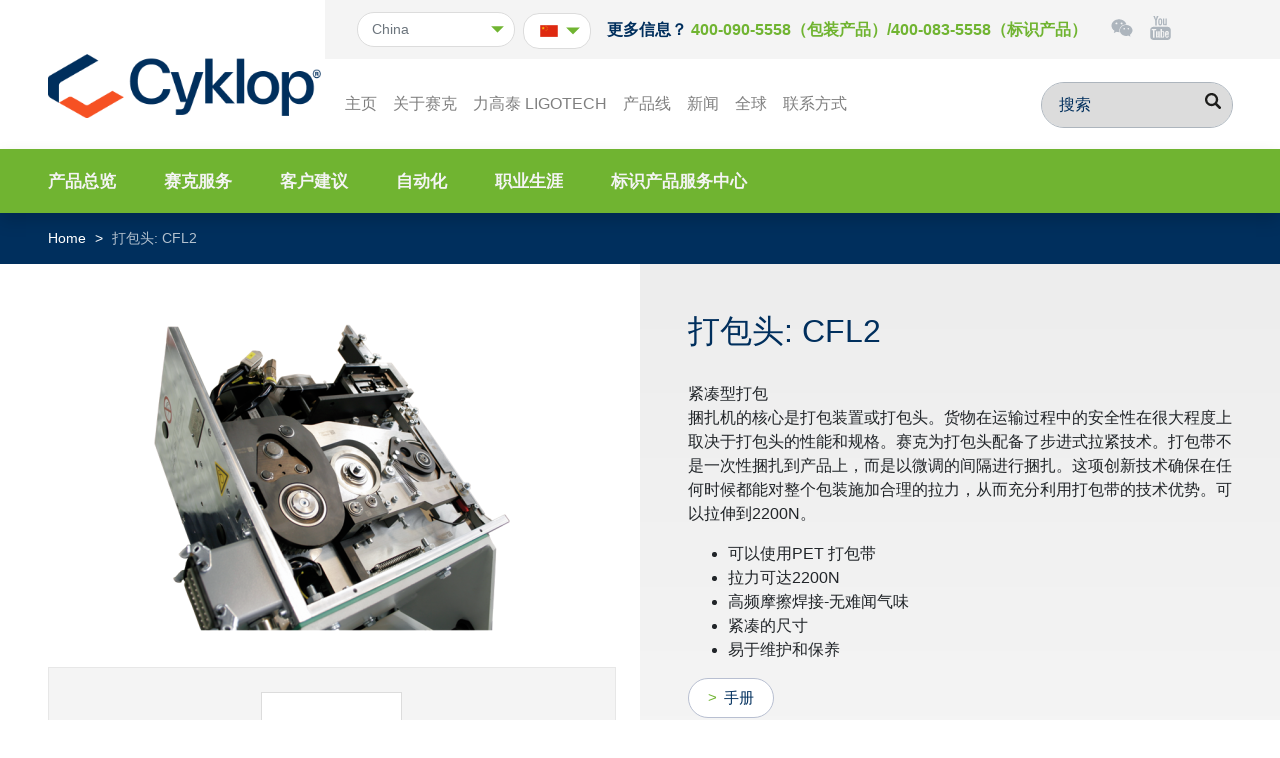

--- FILE ---
content_type: text/html; charset=UTF-8
request_url: https://www.cyklop.com.cn/product_categorie/toebehoren/
body_size: 233768
content:
<!DOCTYPE html>
<html lang="cn-cn">
<head>

    <meta http-equiv="X-UA-Compatible" content="IE=edge">
    <meta http-equiv="Content-Type" content="text/html; charset=UTF-8">
    <meta name="viewport" content="width=device-width, initial-scale=1, maximum-scale=1, user-scalable=0, shrink-to-fit=no">
    <meta name="HandheldFriendly" content="True">
    <meta http-equiv="X-UA-Compatible" content="IE=edge">
<script type="text/javascript">
var gform;gform||(document.addEventListener("gform_main_scripts_loaded",function(){gform.scriptsLoaded=!0}),window.addEventListener("DOMContentLoaded",function(){gform.domLoaded=!0}),gform={domLoaded:!1,scriptsLoaded:!1,initializeOnLoaded:function(o){gform.domLoaded&&gform.scriptsLoaded?o():!gform.domLoaded&&gform.scriptsLoaded?window.addEventListener("DOMContentLoaded",o):document.addEventListener("gform_main_scripts_loaded",o)},hooks:{action:{},filter:{}},addAction:function(o,n,r,t){gform.addHook("action",o,n,r,t)},addFilter:function(o,n,r,t){gform.addHook("filter",o,n,r,t)},doAction:function(o){gform.doHook("action",o,arguments)},applyFilters:function(o){return gform.doHook("filter",o,arguments)},removeAction:function(o,n){gform.removeHook("action",o,n)},removeFilter:function(o,n,r){gform.removeHook("filter",o,n,r)},addHook:function(o,n,r,t,i){null==gform.hooks[o][n]&&(gform.hooks[o][n]=[]);var e=gform.hooks[o][n];null==i&&(i=n+"_"+e.length),gform.hooks[o][n].push({tag:i,callable:r,priority:t=null==t?10:t})},doHook:function(n,o,r){var t;if(r=Array.prototype.slice.call(r,1),null!=gform.hooks[n][o]&&((o=gform.hooks[n][o]).sort(function(o,n){return o.priority-n.priority}),o.forEach(function(o){"function"!=typeof(t=o.callable)&&(t=window[t]),"action"==n?t.apply(null,r):r[0]=t.apply(null,r)})),"filter"==n)return r[0]},removeHook:function(o,n,t,i){var r;null!=gform.hooks[o][n]&&(r=(r=gform.hooks[o][n]).filter(function(o,n,r){return!!(null!=i&&i!=o.tag||null!=t&&t!=o.priority)}),gform.hooks[o][n]=r)}});
</script>

    <meta name="robots" content="all">
            <!-- Global site tag (gtag.js) - Google Analytics -->
        <script async src="https://www.googletagmanager.com/gtag/js?id=UA-2695755-16"></script>
        <script>
            window.dataLayer = window.dataLayer || [];
            function gtag(){dataLayer.push(arguments);}
            gtag('js', new Date());

            gtag('config', 'UA-2695755-16');
        </script>
        
    
    <title>Toebehoren Archieven | Cyklop.</title>
<meta name='robots' content='max-image-preview:large' />

<!-- This site is optimized with the Yoast SEO Premium plugin v12.8.1 - https://yoast.com/wordpress/plugins/seo/ -->
<meta name="robots" content="max-snippet:-1, max-image-preview:large, max-video-preview:-1"/>
<link rel="canonical" href="https://www.cyklop.com.cn/product_categorie/toebehoren/" />
<meta property="og:locale" content="en_US" />
<meta property="og:type" content="object" />
<meta property="og:title" content="Toebehoren Archieven | Cyklop." />
<meta property="og:url" content="https://www.cyklop.com.cn/product_categorie/toebehoren/" />
<meta property="og:site_name" content="Cyklop." />
<meta name="twitter:card" content="summary_large_image" />
<meta name="twitter:title" content="Toebehoren Archieven | Cyklop." />
<script type='application/ld+json' class='yoast-schema-graph yoast-schema-graph--main'>{"@context":"https://schema.org","@graph":[{"@type":"WebSite","@id":"https://www.cyklop.com.cn/#website","url":"https://www.cyklop.com.cn/","name":"Cyklop.","potentialAction":{"@type":"SearchAction","target":"https://www.cyklop.com.cn/?s={search_term_string}","query-input":"required name=search_term_string"}},{"@type":"CollectionPage","@id":"https://www.cyklop.com.cn/product_categorie/toebehoren/#webpage","url":"https://www.cyklop.com.cn/product_categorie/toebehoren/","inLanguage":"cn-cn","name":"Toebehoren Archieven | Cyklop.","isPartOf":{"@id":"https://www.cyklop.com.cn/#website"}}]}</script>
<!-- / Yoast SEO Premium plugin. -->

<link rel="alternate" type="application/rss+xml" title="Cyklop. &raquo; Toebehoren Categorie Feed" href="https://www.cyklop.com.cn/product_categorie/toebehoren/feed/" />
<style id='classic-theme-styles-inline-css' type='text/css'>
/*! This file is auto-generated */
.wp-block-button__link{color:#fff;background-color:#32373c;border-radius:9999px;box-shadow:none;text-decoration:none;padding:calc(.667em + 2px) calc(1.333em + 2px);font-size:1.125em}.wp-block-file__button{background:#32373c;color:#fff;text-decoration:none}
</style>
<style id='global-styles-inline-css' type='text/css'>
body{--wp--preset--color--black: #000000;--wp--preset--color--cyan-bluish-gray: #abb8c3;--wp--preset--color--white: #ffffff;--wp--preset--color--pale-pink: #f78da7;--wp--preset--color--vivid-red: #cf2e2e;--wp--preset--color--luminous-vivid-orange: #ff6900;--wp--preset--color--luminous-vivid-amber: #fcb900;--wp--preset--color--light-green-cyan: #7bdcb5;--wp--preset--color--vivid-green-cyan: #00d084;--wp--preset--color--pale-cyan-blue: #8ed1fc;--wp--preset--color--vivid-cyan-blue: #0693e3;--wp--preset--color--vivid-purple: #9b51e0;--wp--preset--gradient--vivid-cyan-blue-to-vivid-purple: linear-gradient(135deg,rgba(6,147,227,1) 0%,rgb(155,81,224) 100%);--wp--preset--gradient--light-green-cyan-to-vivid-green-cyan: linear-gradient(135deg,rgb(122,220,180) 0%,rgb(0,208,130) 100%);--wp--preset--gradient--luminous-vivid-amber-to-luminous-vivid-orange: linear-gradient(135deg,rgba(252,185,0,1) 0%,rgba(255,105,0,1) 100%);--wp--preset--gradient--luminous-vivid-orange-to-vivid-red: linear-gradient(135deg,rgba(255,105,0,1) 0%,rgb(207,46,46) 100%);--wp--preset--gradient--very-light-gray-to-cyan-bluish-gray: linear-gradient(135deg,rgb(238,238,238) 0%,rgb(169,184,195) 100%);--wp--preset--gradient--cool-to-warm-spectrum: linear-gradient(135deg,rgb(74,234,220) 0%,rgb(151,120,209) 20%,rgb(207,42,186) 40%,rgb(238,44,130) 60%,rgb(251,105,98) 80%,rgb(254,248,76) 100%);--wp--preset--gradient--blush-light-purple: linear-gradient(135deg,rgb(255,206,236) 0%,rgb(152,150,240) 100%);--wp--preset--gradient--blush-bordeaux: linear-gradient(135deg,rgb(254,205,165) 0%,rgb(254,45,45) 50%,rgb(107,0,62) 100%);--wp--preset--gradient--luminous-dusk: linear-gradient(135deg,rgb(255,203,112) 0%,rgb(199,81,192) 50%,rgb(65,88,208) 100%);--wp--preset--gradient--pale-ocean: linear-gradient(135deg,rgb(255,245,203) 0%,rgb(182,227,212) 50%,rgb(51,167,181) 100%);--wp--preset--gradient--electric-grass: linear-gradient(135deg,rgb(202,248,128) 0%,rgb(113,206,126) 100%);--wp--preset--gradient--midnight: linear-gradient(135deg,rgb(2,3,129) 0%,rgb(40,116,252) 100%);--wp--preset--font-size--small: 13px;--wp--preset--font-size--medium: 20px;--wp--preset--font-size--large: 36px;--wp--preset--font-size--x-large: 42px;--wp--preset--spacing--20: 0.44rem;--wp--preset--spacing--30: 0.67rem;--wp--preset--spacing--40: 1rem;--wp--preset--spacing--50: 1.5rem;--wp--preset--spacing--60: 2.25rem;--wp--preset--spacing--70: 3.38rem;--wp--preset--spacing--80: 5.06rem;--wp--preset--shadow--natural: 6px 6px 9px rgba(0, 0, 0, 0.2);--wp--preset--shadow--deep: 12px 12px 50px rgba(0, 0, 0, 0.4);--wp--preset--shadow--sharp: 6px 6px 0px rgba(0, 0, 0, 0.2);--wp--preset--shadow--outlined: 6px 6px 0px -3px rgba(255, 255, 255, 1), 6px 6px rgba(0, 0, 0, 1);--wp--preset--shadow--crisp: 6px 6px 0px rgba(0, 0, 0, 1);}:where(.is-layout-flex){gap: 0.5em;}:where(.is-layout-grid){gap: 0.5em;}body .is-layout-flow > .alignleft{float: left;margin-inline-start: 0;margin-inline-end: 2em;}body .is-layout-flow > .alignright{float: right;margin-inline-start: 2em;margin-inline-end: 0;}body .is-layout-flow > .aligncenter{margin-left: auto !important;margin-right: auto !important;}body .is-layout-constrained > .alignleft{float: left;margin-inline-start: 0;margin-inline-end: 2em;}body .is-layout-constrained > .alignright{float: right;margin-inline-start: 2em;margin-inline-end: 0;}body .is-layout-constrained > .aligncenter{margin-left: auto !important;margin-right: auto !important;}body .is-layout-constrained > :where(:not(.alignleft):not(.alignright):not(.alignfull)){max-width: var(--wp--style--global--content-size);margin-left: auto !important;margin-right: auto !important;}body .is-layout-constrained > .alignwide{max-width: var(--wp--style--global--wide-size);}body .is-layout-flex{display: flex;}body .is-layout-flex{flex-wrap: wrap;align-items: center;}body .is-layout-flex > *{margin: 0;}body .is-layout-grid{display: grid;}body .is-layout-grid > *{margin: 0;}:where(.wp-block-columns.is-layout-flex){gap: 2em;}:where(.wp-block-columns.is-layout-grid){gap: 2em;}:where(.wp-block-post-template.is-layout-flex){gap: 1.25em;}:where(.wp-block-post-template.is-layout-grid){gap: 1.25em;}.has-black-color{color: var(--wp--preset--color--black) !important;}.has-cyan-bluish-gray-color{color: var(--wp--preset--color--cyan-bluish-gray) !important;}.has-white-color{color: var(--wp--preset--color--white) !important;}.has-pale-pink-color{color: var(--wp--preset--color--pale-pink) !important;}.has-vivid-red-color{color: var(--wp--preset--color--vivid-red) !important;}.has-luminous-vivid-orange-color{color: var(--wp--preset--color--luminous-vivid-orange) !important;}.has-luminous-vivid-amber-color{color: var(--wp--preset--color--luminous-vivid-amber) !important;}.has-light-green-cyan-color{color: var(--wp--preset--color--light-green-cyan) !important;}.has-vivid-green-cyan-color{color: var(--wp--preset--color--vivid-green-cyan) !important;}.has-pale-cyan-blue-color{color: var(--wp--preset--color--pale-cyan-blue) !important;}.has-vivid-cyan-blue-color{color: var(--wp--preset--color--vivid-cyan-blue) !important;}.has-vivid-purple-color{color: var(--wp--preset--color--vivid-purple) !important;}.has-black-background-color{background-color: var(--wp--preset--color--black) !important;}.has-cyan-bluish-gray-background-color{background-color: var(--wp--preset--color--cyan-bluish-gray) !important;}.has-white-background-color{background-color: var(--wp--preset--color--white) !important;}.has-pale-pink-background-color{background-color: var(--wp--preset--color--pale-pink) !important;}.has-vivid-red-background-color{background-color: var(--wp--preset--color--vivid-red) !important;}.has-luminous-vivid-orange-background-color{background-color: var(--wp--preset--color--luminous-vivid-orange) !important;}.has-luminous-vivid-amber-background-color{background-color: var(--wp--preset--color--luminous-vivid-amber) !important;}.has-light-green-cyan-background-color{background-color: var(--wp--preset--color--light-green-cyan) !important;}.has-vivid-green-cyan-background-color{background-color: var(--wp--preset--color--vivid-green-cyan) !important;}.has-pale-cyan-blue-background-color{background-color: var(--wp--preset--color--pale-cyan-blue) !important;}.has-vivid-cyan-blue-background-color{background-color: var(--wp--preset--color--vivid-cyan-blue) !important;}.has-vivid-purple-background-color{background-color: var(--wp--preset--color--vivid-purple) !important;}.has-black-border-color{border-color: var(--wp--preset--color--black) !important;}.has-cyan-bluish-gray-border-color{border-color: var(--wp--preset--color--cyan-bluish-gray) !important;}.has-white-border-color{border-color: var(--wp--preset--color--white) !important;}.has-pale-pink-border-color{border-color: var(--wp--preset--color--pale-pink) !important;}.has-vivid-red-border-color{border-color: var(--wp--preset--color--vivid-red) !important;}.has-luminous-vivid-orange-border-color{border-color: var(--wp--preset--color--luminous-vivid-orange) !important;}.has-luminous-vivid-amber-border-color{border-color: var(--wp--preset--color--luminous-vivid-amber) !important;}.has-light-green-cyan-border-color{border-color: var(--wp--preset--color--light-green-cyan) !important;}.has-vivid-green-cyan-border-color{border-color: var(--wp--preset--color--vivid-green-cyan) !important;}.has-pale-cyan-blue-border-color{border-color: var(--wp--preset--color--pale-cyan-blue) !important;}.has-vivid-cyan-blue-border-color{border-color: var(--wp--preset--color--vivid-cyan-blue) !important;}.has-vivid-purple-border-color{border-color: var(--wp--preset--color--vivid-purple) !important;}.has-vivid-cyan-blue-to-vivid-purple-gradient-background{background: var(--wp--preset--gradient--vivid-cyan-blue-to-vivid-purple) !important;}.has-light-green-cyan-to-vivid-green-cyan-gradient-background{background: var(--wp--preset--gradient--light-green-cyan-to-vivid-green-cyan) !important;}.has-luminous-vivid-amber-to-luminous-vivid-orange-gradient-background{background: var(--wp--preset--gradient--luminous-vivid-amber-to-luminous-vivid-orange) !important;}.has-luminous-vivid-orange-to-vivid-red-gradient-background{background: var(--wp--preset--gradient--luminous-vivid-orange-to-vivid-red) !important;}.has-very-light-gray-to-cyan-bluish-gray-gradient-background{background: var(--wp--preset--gradient--very-light-gray-to-cyan-bluish-gray) !important;}.has-cool-to-warm-spectrum-gradient-background{background: var(--wp--preset--gradient--cool-to-warm-spectrum) !important;}.has-blush-light-purple-gradient-background{background: var(--wp--preset--gradient--blush-light-purple) !important;}.has-blush-bordeaux-gradient-background{background: var(--wp--preset--gradient--blush-bordeaux) !important;}.has-luminous-dusk-gradient-background{background: var(--wp--preset--gradient--luminous-dusk) !important;}.has-pale-ocean-gradient-background{background: var(--wp--preset--gradient--pale-ocean) !important;}.has-electric-grass-gradient-background{background: var(--wp--preset--gradient--electric-grass) !important;}.has-midnight-gradient-background{background: var(--wp--preset--gradient--midnight) !important;}.has-small-font-size{font-size: var(--wp--preset--font-size--small) !important;}.has-medium-font-size{font-size: var(--wp--preset--font-size--medium) !important;}.has-large-font-size{font-size: var(--wp--preset--font-size--large) !important;}.has-x-large-font-size{font-size: var(--wp--preset--font-size--x-large) !important;}
.wp-block-navigation a:where(:not(.wp-element-button)){color: inherit;}
:where(.wp-block-post-template.is-layout-flex){gap: 1.25em;}:where(.wp-block-post-template.is-layout-grid){gap: 1.25em;}
:where(.wp-block-columns.is-layout-flex){gap: 2em;}:where(.wp-block-columns.is-layout-grid){gap: 2em;}
.wp-block-pullquote{font-size: 1.5em;line-height: 1.6;}
</style>
<link rel='stylesheet' id='theme-styles-css' href='https://www.cyklop.com.cn/wp-content/themes/cyklop/css/styles.css?ver=5' type='text/css' media='all' />
<link rel='stylesheet' id='js_composer_front-css' href='https://www.cyklop.com.cn/wp-content/plugins/js_composer/assets/css/js_composer.min.css?ver=7.0' type='text/css' media='all' />
<script type='text/javascript' src='https://www.cyklop.com.cn/wp-includes/js/jquery/jquery.min.js?ver=3.7.0' id='jquery-core-js'></script>
<script type='text/javascript' src='https://www.cyklop.com.cn/wp-includes/js/jquery/jquery-migrate.min.js?ver=3.4.1' id='jquery-migrate-js'></script>
<script type='text/javascript' src='https://www.cyklop.com.cn/wp-content/themes/cyklop/js/slick.min.js?ver=1' id='slick-script-js'></script>
<script type='text/javascript' src='https://www.cyklop.com.cn/wp-content/themes/cyklop/js/combined.min.js?ver=1' id='combined-script-js'></script>
<script type='text/javascript' id='wpml-xdomain-data-js-extra'>
/* <![CDATA[ */
var wpml_xdomain_data = {"css_selector":"wpml-ls-item","ajax_url":"https:\/\/www.cyklop.com.cn\/wp-admin\/admin-ajax.php","current_lang":"cncn"};
/* ]]> */
</script>
<script type='text/javascript' src='https://www.cyklop.com.cn/wp-content/plugins/sitepress-multilingual-cms/res/js/xdomain-data.js?ver=4.5.14' id='wpml-xdomain-data-js'></script>
<script></script><link rel="https://api.w.org/" href="https://www.cyklop.com.cn/wp-json/" /><meta name="generator" content="WPML ver:4.5.14 stt:85;" />
<meta name="generator" content="Powered by WPBakery Page Builder - drag and drop page builder for WordPress."/>
<style type="text/css">.broken_link, a.broken_link {
	text-decoration: line-through;
}</style><noscript><style> .wpb_animate_when_almost_visible { opacity: 1; }</style></noscript>    <script>
        var locale = "cncn";
        var language = "cncn";
        // Load the IFrame Player API code asynchronously.
        var tag = document.createElement('script');
        tag.src = "https://www.youtube.com/player_api";
        var firstScriptTag = document.getElementsByTagName('script')[0];
        firstScriptTag.parentNode.insertBefore(tag, firstScriptTag);

        var player;
        function onYouTubePlayerAPIReady() {

        }

        function changePlayer(code) {
            if(typeof player != "undefined") {
                player.destroy();
            }

            jQuery('#ytplayer').html(code);
            // player = new YT.Player('ytplayer', {
            //     height: "480px",
            //     width: "100%",
            //     videoId: code
            // });
        }

    </script>
    <script type="text/javascript">
        jQuery(document).ready(function(){
            jQuery("#language-selector").change(function() {
                window.location.href = jQuery(this).val();
                console.log('hit');
            });
        });
    </script>

</head>

<body class="archive tax-product_categorie term-toebehoren term-32 body-class-producten-%e6%89%93%e5%8c%85%e5%a4%b4-cfl2 body-page-id- wpb-js-composer js-comp-ver-7.0 vc_responsive">


<header class="header">
    <div class="container">
        <nav class="navbar navbar-expand-xl navbar-light bg-white flex-column align-items-stretch bg-transFix">
            <div class="navwrapper navwrapper--mainnav align-items-end">
                <div class="mobileWhiteNavFix">
                    <a class="navbar-brand" href="https://www.cyklop.com.cn">
                        <img src="https://www.cyklop.com.cn/wp-content/uploads/Cyklop_Logo.png">
                    </a>

                    <button class="navbar-toggler" type="button" data-toggle="collapse" data-target=".navbar-collapse" aria-controls="navbarsExampleDefault" aria-expanded="false" aria-label="Toggle navigation">
                        <span class="navbar-toggler-icon"></span>
                    </button>
                </div>
                <div class="collapse navbar-collapse mt-lg-auto" id="primary-navigation">
                    <div id="bs-example-navbar-collapse-1" class="collapse navbar-collapse"><ul id="menu-ch-main-menu" class="navbar-nav"><li id="menu-item-75606" class="menu-item menu-item-type-post_type menu-item-object-page menu-item-home menu-item-75606 nav-item">
	<a class="nav-link"  href="https://www.cyklop.com.cn/">主页</a></li>
<li id="menu-item-75610" class="menu-item menu-item-type-post_type menu-item-object-page menu-item-75610 nav-item">
	<a class="nav-link"  href="https://www.cyklop.com.cn/%e5%85%b3%e4%ba%8e%e8%b5%9b%e5%85%8b/">关于赛克</a></li>
<li id="menu-item-82173" class="menu-item menu-item-type-post_type menu-item-object-page menu-item-82173 nav-item">
	<a class="nav-link"  href="https://www.cyklop.com.cn/ligotech/">力高泰 LIGOTECH</a></li>
<li id="menu-item-75607" class="menu-item menu-item-type-post_type menu-item-object-page menu-item-75607 nav-item">
	<a class="nav-link"  href="https://www.cyklop.com.cn/%e4%ba%a7%e5%93%81%e7%ba%bf/">产品线</a></li>
<li id="menu-item-75611" class="menu-item menu-item-type-post_type menu-item-object-page menu-item-75611 nav-item">
	<a class="nav-link"  href="https://www.cyklop.com.cn/%e6%96%b0%e9%97%bb/">新闻</a></li>
<li id="menu-item-75608" class="menu-item menu-item-type-post_type menu-item-object-page menu-item-75608 nav-item">
	<a class="nav-link"  href="https://www.cyklop.com.cn/%e5%85%b3%e4%ba%8e%e8%b5%9b%e5%85%8b/%e5%85%a8%e7%90%83/">全球</a></li>
<li id="menu-item-75612" class="menu-item menu-item-type-post_type menu-item-object-page menu-item-75612 nav-item">
	<a class="nav-link"  href="https://www.cyklop.com.cn/%e8%81%94%e7%b3%bb%e6%96%b9%e5%bc%8f/">联系方式</a></li>
</ul></div>
                    <ul id="main-sub-menu-responsive" class="softlinks list-inline my-3 d-block d-xl-none"><li id="menu-item-75615" class="menu-item menu-item-type-post_type menu-item-object-page menu-item-75615"><a href="https://www.cyklop.com.cn/%e4%ba%a7%e5%93%81%e6%80%bb%e8%a7%88/">产品总览</a></li>
<li id="menu-item-75613" class="menu-item menu-item-type-post_type menu-item-object-page menu-item-75613"><a href="https://www.cyklop.com.cn/%e8%b5%9b%e5%85%8b%e6%9c%8d%e5%8a%a1/">赛克服务</a></li>
<li id="menu-item-75614" class="menu-item menu-item-type-post_type menu-item-object-page menu-item-75614"><a href="https://www.cyklop.com.cn/%e5%ae%a2%e6%88%b7%e5%bb%ba%e8%ae%ae/">客户建议</a></li>
<li id="menu-item-75616" class="menu-item menu-item-type-post_type menu-item-object-page menu-item-75616"><a href="https://www.cyklop.com.cn/%e8%87%aa%e5%8a%a8%e5%8c%96/">自动化</a></li>
<li id="menu-item-75617" class="menu-item menu-item-type-post_type menu-item-object-page menu-item-75617"><a href="https://www.cyklop.com.cn/%e5%85%b3%e4%ba%8e%e8%b5%9b%e5%85%8b/%e8%81%8c%e4%b8%9a%e7%94%9f%e6%b6%af/">职业生涯</a></li>
<li id="menu-item-82534" class="menu-item menu-item-type-post_type menu-item-object-page menu-item-82534"><a href="https://www.cyklop.com.cn/coding-asc/">标识产品服务中心</a></li>
</ul>


                    <form class="form-inline my-2 my-lg-0 ml-xl-auto searchform" action="https://www.cyklop.com.cn">
                        <input type="hidden" name="lang" value="cncn"> 
                        <input required class="form-control" name="s" type="search" placeholder="搜索" aria-label="搜索" autocomplete="off" onkeypress="keyPressed()">
                        <button class="btn btn-search my-2 my-sm-0" type="submit">
                            <svg class="icon">
                                <use xlink:href="#search"></use>
                            </svg>
                        </button>
                    </form>
                </div>
            </div>
            <div class="navwrapper navwrapper--metanav order-xl-first bg-light align-self-xl-end pl-xl-4 mt-3 mt-xl-0">
                <div class="collapse navbar-collapse" id="secondary-navigation">
                    <ul class="navbar-nav py-2">
                        <li class="nav-item">
                            <form class="countryselector" id="languageSwitch" style="float: left;">
                                <select name="countryselector" id="countryselector"><option value="https://cyklop.nl" >Netherlands</option><option value="https://cyklop.co.uk" >United Kingdom</option><option value="https://cyklop.se" >Sweden</option><option value="https://cyklopsingapore.com" >Singapore</option><option value="https://cyklop.com" >.com</option><option value="https://cyklop.be" >Belgium</option><option value="https://cyklop.it" >Italy</option><option value="https://cyklop.es" >Spain</option><option value="http://cyklop.fi" >Finland</option><option value="http://cyklop.dk" >Denmark</option><option value="https://cyklop.at" >Austria</option><option value="https://cyklop.de" >Germany</option><option value="http://cykloprus.com" >Russia</option><option value="http://www.cyklopmalaysia.com" >Malaysia</option><option value="http://cyklop.com.cn" selected="selected">China</option><option value="http://cyklopvn.com" >Vietnam</option></select>                            </form>
                            <form class="languageselector" style="float: right; margin-top: 5px;">
                                <div class="temptest"><img id="myDropdown" class="dropbtn" src=""></div><ul id="language-selector" class="dropdown-content"><li class="selected" selected="selected"><a href="https://www.cyklop.com.cn/product_categorie/toebehoren/"><img src="https://www.cyklop.com.cn/wp-content/uploads/flags/CN-China-Flag-icon.png"></a></li></ul>                            </form>
                        </li>
						                        <li class="nav-item px-3">
                            <span class="font-weight-bold text-secondary">更多信息？</span>
                            <a class="d-inline-block font-weight-bold text-primary" href="tel:400-090-5558（包装产品）/400-083-5558（标识产品）">400-090-5558（包装产品）/400-083-5558（标识产品）</a>
                        </li>
                                                <div class="social-items-holder">
                        <li class="nav-item">
                            <a class="nav-link" href="" target="_blank">
<!--                                <svg class="icon icon-social icon-inline" style="width: 1.4em">-->
<!--                                    <use xlink:href="#linkedin"></use>-->
<!--                                </svg>-->
                                <svg xmlns="http://www.w3.org/2000/svg" viewBox="0 0 576 512" class="icon icon-social icon-inline" style="width: 1.4em"><!--! Font Awesome Pro 6.2.0 by @fontawesome - https://fontawesome.com License - https://fontawesome.com/license (Commercial License) Copyright 2022 Fonticons, Inc. --><path d="M385.2 167.6c6.4 0 12.6.3 18.8 1.1C387.4 90.3 303.3 32 207.7 32 100.5 32 13 104.8 13 197.4c0 53.4 29.3 97.5 77.9 131.6l-19.3 58.6 68-34.1c24.4 4.8 43.8 9.7 68.2 9.7 6.2 0 12.1-.3 18.3-.8-4-12.9-6.2-26.6-6.2-40.8-.1-84.9 72.9-154 165.3-154zm-104.5-52.9c14.5 0 24.2 9.7 24.2 24.4 0 14.5-9.7 24.2-24.2 24.2-14.8 0-29.3-9.7-29.3-24.2.1-14.7 14.6-24.4 29.3-24.4zm-136.4 48.6c-14.5 0-29.3-9.7-29.3-24.2 0-14.8 14.8-24.4 29.3-24.4 14.8 0 24.4 9.7 24.4 24.4 0 14.6-9.6 24.2-24.4 24.2zM563 319.4c0-77.9-77.9-141.3-165.4-141.3-92.7 0-165.4 63.4-165.4 141.3S305 460.7 397.6 460.7c19.3 0 38.9-5.1 58.6-9.9l53.4 29.3-14.8-48.6C534 402.1 563 363.2 563 319.4zm-219.1-24.5c-9.7 0-19.3-9.7-19.3-19.6 0-9.7 9.7-19.3 19.3-19.3 14.8 0 24.4 9.7 24.4 19.3 0 10-9.7 19.6-24.4 19.6zm107.1 0c-9.7 0-19.3-9.7-19.3-19.6 0-9.7 9.7-19.3 19.3-19.3 14.5 0 24.4 9.7 24.4 19.3.1 10-9.9 19.6-24.4 19.6z"/></svg>
                            </a>
                        </li>
                        <li class="nav-item">
                            <a class="nav-link" href="https://www.youtube.com/channel/UCUP0nmEMBhGROGrQyJBmyhg" target="_blank">
                                <svg class="icon icon-social icon-inline" style="width: 1.4em">
                                    <use xlink:href="#youtube"></use>
                                </svg>
                            </a>
                        </li>
                                                </div>
                    </ul>
                </div>
            </div>
        </nav>
    </div>
</header>
<div class="subnav bg-primary text-light py-4 d-none d-xl-block">
    <div class="container">
        <ul id="main-sub-menu" class="softlinks list-inline my-0"><li class="menu-item menu-item-type-post_type menu-item-object-page menu-item-75615"><a href="https://www.cyklop.com.cn/%e4%ba%a7%e5%93%81%e6%80%bb%e8%a7%88/">产品总览</a></li>
<li class="menu-item menu-item-type-post_type menu-item-object-page menu-item-75613"><a href="https://www.cyklop.com.cn/%e8%b5%9b%e5%85%8b%e6%9c%8d%e5%8a%a1/">赛克服务</a></li>
<li class="menu-item menu-item-type-post_type menu-item-object-page menu-item-75614"><a href="https://www.cyklop.com.cn/%e5%ae%a2%e6%88%b7%e5%bb%ba%e8%ae%ae/">客户建议</a></li>
<li class="menu-item menu-item-type-post_type menu-item-object-page menu-item-75616"><a href="https://www.cyklop.com.cn/%e8%87%aa%e5%8a%a8%e5%8c%96/">自动化</a></li>
<li class="menu-item menu-item-type-post_type menu-item-object-page menu-item-75617"><a href="https://www.cyklop.com.cn/%e5%85%b3%e4%ba%8e%e8%b5%9b%e5%85%8b/%e8%81%8c%e4%b8%9a%e7%94%9f%e6%b6%af/">职业生涯</a></li>
<li class="menu-item menu-item-type-post_type menu-item-object-page menu-item-82534"><a href="https://www.cyklop.com.cn/coding-asc/">标识产品服务中心</a></li>
</ul>    </div>
    <script>
        jQuery('ul#main-sub-menu li').append('<span class="dashicons dashicons-arrow-right-alt2"></span></li>');
    </script>
</div>


<div id="contactmenu">
    <a class="togglebutton" id="contactmenu-toggle" onclick=" jQuery(event.target).parent().toggleClass('expanded'); ">
        <span>联系</span>
    </a>
    <div class="contactmenu-body">
        <div class="bg-white p-4">
            <h4>需要我们的协助吗？</h4>
            <div>
                <p>您可以在工作日上午9:00到下午5:30联系我们。在这些时间之外，您可以使用联络表。</p>
            </div>
            <ul class="lead list-unstyled text-secondary softlinks">
                                <li class="pb-2">
                    <a href="https://cyklop.com.cn/%e8%b5%9b%e5%85%8b%e6%9c%8d%e5%8a%a1/%e6%9c%8d%e5%8a%a1-%e8%81%94%e7%b3%bb%e6%96%b9%e5%bc%8f/">
                        <svg class="icon icon-ball icon-inline">
                            <use xlink:href="#phone"/>
                        </svg>
                        客户建议                    </a>
                </li>
                <li class="pb-2">
                    <a href="https://cyklop.com.cn/%e8%81%94%e7%b3%bb%e6%96%b9%e5%bc%8f/">
                        <svg class="icon icon-ball icon-inline">
                            <use xlink:href="#mail"/>
                        </svg>
                        联系我们                    </a>
                </li>
            </ul>
        </div>
        <div class="bg-light p-4">
            <script type="text/javascript"></script>
                <div class='gf_browser_chrome gform_wrapper gform_legacy_markup_wrapper gform-theme--no-framework' data-form-theme='legacy' data-form-index='0' id='gform_wrapper_250' ><div id='gf_250' class='gform_anchor' tabindex='-1'></div>
                        <div class='gform_heading'>
                            <h3 class="gform_title">CN Contact form</h3>
                        </div><form method='post' enctype='multipart/form-data' target='gform_ajax_frame_250' id='gform_250'  action='/product_categorie/toebehoren/#gf_250' data-formid='250' >
                        <div class='gform-body gform_body'><ul id='gform_fields_250' class='gform_fields top_label form_sublabel_below description_below'><li id="field_250_4"  class="gfield gfield--type-text gfield_contains_required field_sublabel_below gfield--no-description field_description_below gfield_visibility_visible"  data-js-reload="field_250_4"><label class='gfield_label gform-field-label' for='input_250_4' >公司名称<span class="gfield_required"><span class="gfield_required gfield_required_asterisk">*</span></span></label><div class='ginput_container ginput_container_text'><input name='input_4' id='input_250_4' type='text' value='' class='medium'     aria-required="true" aria-invalid="false"   /> </div></li><li id="field_250_5"  class="gfield gfield--type-text col-50 gfield_contains_required field_sublabel_below gfield--no-description field_description_below gfield_visibility_visible"  data-js-reload="field_250_5"><label class='gfield_label gform-field-label' for='input_250_5' >联系人<span class="gfield_required"><span class="gfield_required gfield_required_asterisk">*</span></span></label><div class='ginput_container ginput_container_text'><input name='input_5' id='input_250_5' type='text' value='' class='medium'     aria-required="true" aria-invalid="false"   /> </div></li><li id="field_250_7"  class="gfield gfield--type-text col-50 field_sublabel_below gfield--no-description field_description_below gfield_visibility_visible"  data-js-reload="field_250_7"><label class='gfield_label gform-field-label' for='input_250_7' >地址</label><div class='ginput_container ginput_container_text'><input name='input_7' id='input_250_7' type='text' value='' class='medium'      aria-invalid="false"   /> </div></li><li id="field_250_31"  class="gfield gfield--type-text col-50 gfield_contains_required field_sublabel_below gfield--no-description field_description_below gfield_visibility_visible"  data-js-reload="field_250_31"><label class='gfield_label gform-field-label' for='input_250_31' >电话<span class="gfield_required"><span class="gfield_required gfield_required_asterisk">*</span></span></label><div class='ginput_container ginput_container_text'><input name='input_31' id='input_250_31' type='text' value='' class='medium'     aria-required="true" aria-invalid="false"   /> </div></li><li id="field_250_1"  class="gfield gfield--type-email gfield_contains_required field_sublabel_below gfield--no-description field_description_below gfield_visibility_visible"  data-js-reload="field_250_1"><label class='gfield_label gform-field-label' for='input_250_1' >邮箱<span class="gfield_required"><span class="gfield_required gfield_required_asterisk">*</span></span></label><div class='ginput_container ginput_container_email'>
                            <input name='input_1' id='input_250_1' type='text' value='' class='medium'    aria-required="true" aria-invalid="false"  />
                        </div></li><li id="field_250_30"  class="gfield gfield--type-textarea gfield_contains_required field_sublabel_below gfield--no-description field_description_below gfield_visibility_visible"  data-js-reload="field_250_30"><label class='gfield_label gform-field-label' for='input_250_30' >留言<span class="gfield_required"><span class="gfield_required gfield_required_asterisk">*</span></span></label><div class='ginput_container ginput_container_textarea'><textarea name='input_30' id='input_250_30' class='textarea medium'     aria-required="true" aria-invalid="false"   rows='10' cols='50'></textarea></div></li><li id="field_250_32"  class="gfield gfield--type-honeypot gform_validation_container field_sublabel_below gfield--has-description field_description_below gfield_visibility_visible"  data-js-reload="field_250_32"><label class='gfield_label gform-field-label' for='input_250_32' >Phone</label><div class='ginput_container'><input name='input_32' id='input_250_32' type='text' value='' /></div><div class='gfield_description' id='gfield_description_250_32'>This field is for validation purposes and should be left unchanged.</div></li></ul></div>
        <div class='gform_footer top_label'> <input type='submit' id='gform_submit_button_250' class='gform_button button' value='发送'  onclick='if(window["gf_submitting_250"]){return false;}  window["gf_submitting_250"]=true;  ' onkeypress='if( event.keyCode == 13 ){ if(window["gf_submitting_250"]){return false;} window["gf_submitting_250"]=true;  jQuery("#gform_250").trigger("submit",[true]); }' /> <input type='hidden' name='gform_ajax' value='form_id=250&amp;title=1&amp;description=&amp;tabindex=0' />
            <input type='hidden' class='gform_hidden' name='is_submit_250' value='1' />
            <input type='hidden' class='gform_hidden' name='gform_submit' value='250' />
            
            <input type='hidden' class='gform_hidden' name='gform_unique_id' value='' />
            <input type='hidden' class='gform_hidden' name='state_250' value='WyJbXSIsIjg1ZmY0OTY3MTc3YTFlZjk5MzYwNmJhOGM5YTEzYmZmIl0=' />
            <input type='hidden' class='gform_hidden' name='gform_target_page_number_250' id='gform_target_page_number_250' value='0' />
            <input type='hidden' class='gform_hidden' name='gform_source_page_number_250' id='gform_source_page_number_250' value='1' />
            <input type='hidden' name='gform_field_values' value='' />
            
        </div>
                        <p style="display: none !important;"><label>&#916;<textarea name="ak_hp_textarea" cols="45" rows="8" maxlength="100"></textarea></label><input type="hidden" id="ak_js_1" name="ak_js" value="68"/><script>document.getElementById( "ak_js_1" ).setAttribute( "value", ( new Date() ).getTime() );</script></p></form>
                        </div>
		                <iframe style='display:none;width:0px;height:0px;' src='about:blank' name='gform_ajax_frame_250' id='gform_ajax_frame_250' title='This iframe contains the logic required to handle Ajax powered Gravity Forms.'></iframe>
		                <script type="text/javascript">
gform.initializeOnLoaded( function() {gformInitSpinner( 250, 'https://www.cyklop.com.cn/wp-content/plugins/gravityforms/images/spinner.svg', true );jQuery('#gform_ajax_frame_250').on('load',function(){var contents = jQuery(this).contents().find('*').html();var is_postback = contents.indexOf('GF_AJAX_POSTBACK') >= 0;if(!is_postback){return;}var form_content = jQuery(this).contents().find('#gform_wrapper_250');var is_confirmation = jQuery(this).contents().find('#gform_confirmation_wrapper_250').length > 0;var is_redirect = contents.indexOf('gformRedirect(){') >= 0;var is_form = form_content.length > 0 && ! is_redirect && ! is_confirmation;var mt = parseInt(jQuery('html').css('margin-top'), 10) + parseInt(jQuery('body').css('margin-top'), 10) + 100;if(is_form){jQuery('#gform_wrapper_250').html(form_content.html());if(form_content.hasClass('gform_validation_error')){jQuery('#gform_wrapper_250').addClass('gform_validation_error');} else {jQuery('#gform_wrapper_250').removeClass('gform_validation_error');}setTimeout( function() { /* delay the scroll by 50 milliseconds to fix a bug in chrome */ jQuery(document).scrollTop(jQuery('#gform_wrapper_250').offset().top - mt); }, 50 );if(window['gformInitDatepicker']) {gformInitDatepicker();}if(window['gformInitPriceFields']) {gformInitPriceFields();}var current_page = jQuery('#gform_source_page_number_250').val();gformInitSpinner( 250, 'https://www.cyklop.com.cn/wp-content/plugins/gravityforms/images/spinner.svg', true );jQuery(document).trigger('gform_page_loaded', [250, current_page]);window['gf_submitting_250'] = false;}else if(!is_redirect){var confirmation_content = jQuery(this).contents().find('.GF_AJAX_POSTBACK').html();if(!confirmation_content){confirmation_content = contents;}setTimeout(function(){jQuery('#gform_wrapper_250').replaceWith(confirmation_content);jQuery(document).scrollTop(jQuery('#gf_250').offset().top - mt);jQuery(document).trigger('gform_confirmation_loaded', [250]);window['gf_submitting_250'] = false;wp.a11y.speak(jQuery('#gform_confirmation_message_250').text());}, 50);}else{jQuery('#gform_250').append(contents);if(window['gformRedirect']) {gformRedirect();}}jQuery(document).trigger('gform_post_render', [250, current_page]);gform.utils.trigger({ event: 'gform/postRender', native: false, data: { formId: 250, currentPage: current_page } });} );} );
</script>
        </div>
    </div>
</div>

<style>
    button.btn.btn-search.my-2.my-sm-0 {
        pointer-events: none;
    }

    .dropdown-content {
        /*display: none;*/
        position: absolute;
        background-color: #f1f1f1;
        overflow: auto;
        box-shadow: 0px 8px 16px 0px rgba(0,0,0,0.2);
        z-index: 1;
    }
    .dropdown-content {
        -webkit-appearance: none;
        justify-content: ;
        display: none;
        -moz-appearance: none;
        appearance: button;
        z-index: 2;
        background-color: #fff;
        background-position: right 10px center;
        background-repeat: no-repeat;
        background-image: url(data:image/svg+xml,%3Csvg xmlns='http://www.w3.org/2000/svg' width='512' he…Cpath d='M0 101h404.3L202.2 303.3 0 101.1z' fill='%2370b431'/%3E%3C/svg%3E);
        background-size: auto 40%;
        border: solid #dcdcdc 1px;
        border-radius: 1em;
        margin-top: 8px;
        padding: .375rem 1em .375rem 1em;
        font-weight: 200;
        text-rendering: optimizeLegibility;
        -webkit-font-smoothing: subpixel-antialiased;
        color: #6c757d;
    }

    #myDropdown {
        -webkit-appearance: none;
        justify-content: ;
        -moz-appearance: none;
        appearance: button;
        z-index: 2;
        background-color: #fff;
        background-position: right 10px center;
        background-repeat: no-repeat;
        background-image: url(data:image/svg+xml,%3Csvg xmlns='http://www.w3.org/2000/svg' width='512' he…Cpath d='M0 101h404.3L202.2 303.3 0 101.1z' fill='%2370b431'/%3E%3C/svg%3E);
        background-image:url("data:image/svg+xml,%3Csvg xmlns='http://www.w3.org/2000/svg' width='512' height='512' viewBox='0 0 404.3 404.3'%3E%3Cpath d='M0 101h404.3L202.2 303.3 0 101.1z' fill='%2370b431'/%3E%3C/svg%3E");
        background-size: auto 40%;
        border: solid #dcdcdc 1px;
        border-radius: 1em;
        padding: .7rem 2em .7rem 1em;
        font-weight: 200;
        text-rendering: optimizeLegibility;
        -webkit-font-smoothing: subpixel-antialiased;
        color: #6c757d;
    }

    .dropdown-content li {
        color: black;
        padding: 12px 16px;
        text-decoration: none;
        display: block;
    }

    .dropdown {
        position: relative;
        display: inline-block;
    }

    .dropdown li:hover {
        background-color: #ddd;
    }

    .show {
        display: block;
    }

    @media (max-width: 1200px) {
        .navbar-collapse {
            position: relative;
            top: 20px;
            left: 0;
            padding-left: 15px;
            padding-right: 15px;
            padding-bottom: 15px;
            width: 100%;
        }
        .navbar-collapse.collapsing {
            height: auto!important;
            -webkit-transition: left 0.3s ease;
            -o-transition: left 0.3s ease;
            -moz-transition: left 0.3s ease;
            transition: left 0.3s ease;
            left: -100%;
        }
        .bg-transFix {
            background-color: transparent!important;
        }
        nav.navbar.navbar-expand-xl.navbar-light.bg-white.flex-column.align-items-stretch {
            background-color: transparent;
        }
        .navbar-collapse.show {
            left: 0;
            -webkit-transition: left 0.3s ease-in;
            -o-transition: left 0.3s ease-in;
            -moz-transition: left 0.3s ease-in;
            transition: left 0.3s ease-in;
            clear: both;
            background-color: white;
            left: -15px !important;
            top: 15px;
            padding-top: 20px;
            margin-top: -30px;
            margin-left: 0 !important;
            -moz-box-shadow: 5px 9px 5px rgba(0, 0, 0, 0.2);
            -webkit-box-shadow: 5px 9px 5px rgba(0, 0, 0, 0.2);
            box-shadow: 5px 9px 5px rgba(0, 0, 0, 0.2);
        }
        div#secondary-navigation {
            margin-top: -17px!important;
        }
        .navbar-brand {
            float: right;
        }
        header.header .navbar.navbar-expand-xl .navbar-toggler {
            float: left;
            margin-top: 1em;
        }
        .navbar-nav {
            align-items: start;
        }
        div#bs-example-navbar-collapse-1 {
            box-shadow: none!important;
        }
        .header .navwrapper #primary-navigation #main-sub-menu-responsive {
            text-align: left;
            padding-left: 30px;
            /*width: calc(100% + 30px);*/
            margin-left: -15px;
        }
        header.header .navbar .searchform {
            justify-content: start;
            margin-left: 15px;
        }
        nav.navbar.navbar-expand-xl.navbar-light.bg-white.flex-column.align-items-stretch {
            position: fixed!important;
            z-index: 2000;
            left: 0;
            padding: 15px;
            padding-bottom: 0;
            width: 100%;
            overflow-y: scroll;
            display: inline-block;
        }
        #navHeightFix {
            height: 105px;
        }
        .mobileWhiteNavFix {
            background-color: white !important;
            width: 100%;
            height: inherit;
            display: inline-block;
            margin-top: -15px!important;
            margin-left: -15px!important;
            width: calc(100% + 30px);
            left: -16px!important;
            padding: 15px;
        }

        .webkitAvailable {
            height: -webkit-fill-available;
            background-color: transparent!important;
        }

        .navwrapper--metanav {
            margin-bottom: 100px;
        }
        .social-items-holder {
            display: inline-flex;
            padding: 15px;
        }

        .social-items-holder li {
            margin-right: 10px;
        }

        header.header .navbar.navbar-expand-xl select#countryselector {
            max-width: inherit;
        }

        .navwrapper.navwrapper--metanav.order-xl-first.bg-light.align-self-xl-end.pl-xl-4.mt-3.mt-xl-0 {
            background-color: transparent!important;
        }

        .widthClassJquery {
            width: calc(100% + 30px)!important;
        }
    }

    @media (max-width: 1199px) {
        #primary-navigation .navbar-nav:first-child {
            margin-left: 15px;
        }
    }
    .social-items-holder {
        display: inline-flex;
    }
</style>

<script>
    window.onscroll = function() {scrollFunction()};

    function scrollFunction() {
      //  if (document.body.scrollTop > 50 || document.documentElement.scrollTop > 50) {
           // document.getElementById("header").style.fontSize = "30px";
       // } else {
           //document.getElementById("header").style.fontSize = "90px";
     //   }
    }





    $('button.navbar-toggler').on("click", function() {
        $('nav.navbar.navbar-expand-xl.navbar-light.bg-white.flex-column.align-items-stretch').toggleClass( "webkitAvailable" );

        setTimeout(function(){
            // $('#main-sub-menu-responsive').animate({'width':'100% + 45px'},300);
            $('#main-sub-menu-responsive').toggleClass('widthClassJquery');
        }, 300);
    });

    jQuery( document ).ready(function() {
        sortList();
    });

    function keyPressed(e) {
        if (jQuery('header.header .navbar .searchform input[type="search"]').val() !== '') {
            jQuery('button.btn.btn-search.my-2.my-sm-0').css('pointer-events', 'auto');
        } else if (jQuery('header.header .navbar .searchform input[type="search"]').val() === '') {
            e.preventDefault();
        }
    }

    function sortList() {
        var list, i, switching, b, shouldSwitch;
        list = document.getElementById("languageSwitch");
        switching = true;
        while (switching) {
            switching = false;
            b = list.getElementsByTagName("OPTION");
            for (i = 0; i < (b.length - 1); i++) {
                shouldSwitch = false;
                if (b[i].innerHTML.toLowerCase() > b[i + 1].innerHTML.toLowerCase()) {
                    shouldSwitch = true;
                    break;
                }
            }
            if (shouldSwitch) {
                b[i].parentNode.insertBefore(b[i + 1], b[i]);
                switching = true;
            }
        }
    }

    jQuery('#myDropdown').on('click', function() {
        jQuery('.dropdown-content').toggle('show');
    });



    var img = jQuery('#language-selector li.selected a img').attr('src');
    jQuery('.temptest img').attr('src', img)

</script>
<div id="navHeightFix"></div>
<div class="wrapper">
    <div class="nh-breadcrumbs-holder">
        <div class="container">
                        <style>
                .nh-breadcrumbs-holder {
                    color: #fff;
                    background-color: #002f5d;
                }
                ul.nh-breadcrumbs {
                    font-size: 14px;
                    padding: 15px 0;
                    margin: 0;
                }

                ul.nh-breadcrumbs li {
                    list-style-type: none;
                    /*margin-right: 10px;*/
                    display: inline-block;
                }

                ul.nh-breadcrumbs li:after {
                    content: '>';
                    margin: 0 5px;
                }

                ul.nh-breadcrumbs li:last-child:after {
                    content: none;
                }

                ul.nh-breadcrumbs li a {
                    color: inherit;
                }

                ul.nh-breadcrumbs li.active span {
                    color: rgba(255, 255, 255, .7);
                }

                .site-banner .breadcrumbs-holder ul {
                    pointer-events: auto;
                }
            </style>
        
                    <ul class="nh-breadcrumbs" itemscope itemtype="https://schema.org/BreadcrumbList">
                                    <li itemprop="itemListElement" itemscope itemtype="https://schema.org/ListItem">
                        <a itemprop="item" href="https://www.cyklop.com.cn/">
                            <span itemprop="name">
                                Home                            </span>
                            <meta itemprop="position" content="1"/>
                        </a>
                    </li>
                
                

                                                    
                <li itemprop="itemListElement" itemscope itemtype="https://schema.org/ListItem" class="active">
                    <span itemprop="name">
                        打包头: CFL2                    </span>
                    <meta itemprop="position" content="2"/>
                </li>
            </ul>
        
                </div>
    </div>
        <div class="row"><div class="col-sm-12"><div class="vc_column-inner"><div class="wpb_wrapper">        <section class="bg-gradient-y">
            <div class="container product-detail-container" itemscope itemtype="https://schema.org/Product">
                <div class="row">
                    <div class="col-md-6 bg-md-white pr-md-4 transcend transcend--left py-5 align-items-center">
                        <div class="productimage-large large-slider text-center notOnMobile">
                            <img src="https://www.cyklop.com.cn/wp-content/uploads/omsnoeringsaggregaat-CFL2-Side.png" alt="Omsnoeringsaggregaat CFL-2-Side" title="Omsnoeringsaggregaat CFL-2-Side" itemprop="image">
                        </div>
                        <div class="bg-info border mt-4 py-4 px-5 product-thumbnails-holder">
                            <div class="trislider product">

                                
                                    <a class="product-thumbnail bg-white border bg-img hoverlay productblock mx-2" href="#" title="打包头: CFL2">
                                        <div class="productimage" style="background-image: url('https://www.cyklop.com.cn/wp-content/uploads/omsnoeringsaggregaat-CFL2-Side.png')"></div>
                                        <div class="hoverlay-body">
                                            <h3 class="d-none text-uppercase pb-3"></h3>
                                            <button class="btn btn-cyklop prepend-arrow text-uppercase" href="#">浏览</button>
                                        </div>
                                    </a>
                                
                                
                            </div>
                        </div>
                    </div>
                    <div class="col-md-6 py-5 pl-md-5">
                        <div class="addFlex pb-5">
                            <h1 class="h2 text-secondary pb-4" itemprop="name">打包头: CFL2</h1>
                            <div itemprop="description">紧凑型打包</p>
<p>捆扎机的核心是打包装置或打包头。货物在运输过程中的安全性在很大程度上取决于打包头的性能和规格。赛克为打包头配备了步进式拉紧技术。打包带不是一次性捆扎到产品上，而是以微调的间隔进行捆扎。这项创新技术确保在任何时候都能对整个包装施加合理的拉力，从而充分利用打包带的技术优势。可以拉伸到2200N。</p>
<ul>
<li>可以使用PET 打包带</li>
<li>拉力可达2200N</li>
<li>高频摩擦焊接-无难闻气味</li>
<li>紧凑的尺寸</li>
<li>易于维护和保养</li>
</ul>
<div style="display: none;" itemprop="brand">Cyklop.</div>
                                <div style="display: none" itemprop="sku">71109</div>
                            </div>

                                                            <a class="btn btn-cyklop prepend-arrow text-uppercase mb-2 mr-2" href="https://www.cyklop.com.cn/wp-content/uploads/Strapping-aggregate-CFL2-1.pdf" target="_blank">手册</a>
                                                    </div>
                        <div class="addFlex">
                            <h4 style="color: #002f5d !important;font-weight: 400 !important;font-size: 20px !important;line-height: 1.2 !important;margin-bottom: .5rem !important;">需求信息！</h4>
                            <div class="bg-primary text-white p-2">
                                
                <div class='gf_browser_chrome gform_wrapper gform_legacy_markup_wrapper gform-theme--no-framework' data-form-theme='legacy' data-form-index='0' id='gform_wrapper_257' >
                        <div class='gform_heading'>
                            <h3 class="gform_title">CN Quotation</h3>
                            <p class='gform_description'></p>
                        </div><form method='post' enctype='multipart/form-data'  id='gform_257'  action='/product_categorie/toebehoren/' data-formid='257' >
                        <div class='gform-body gform_body'><ul id='gform_fields_257' class='gform_fields top_label form_sublabel_below description_below'><li id="field_257_4"  class="gfield gfield--type-text col-50 gfield_contains_required field_sublabel_below gfield--no-description field_description_below gfield_visibility_visible"  data-js-reload="field_257_4"><label class='gfield_label gform-field-label' for='input_257_4' >公司名字<span class="gfield_required"><span class="gfield_required gfield_required_asterisk">*</span></span></label><div class='ginput_container ginput_container_text'><input name='input_4' id='input_257_4' type='text' value='' class='medium'     aria-required="true" aria-invalid="false"   /> </div></li><li id="field_257_5"  class="gfield gfield--type-text col-50 gfield_contains_required field_sublabel_below gfield--no-description field_description_below gfield_visibility_visible"  data-js-reload="field_257_5"><label class='gfield_label gform-field-label' for='input_257_5' >联系人<span class="gfield_required"><span class="gfield_required gfield_required_asterisk">*</span></span></label><div class='ginput_container ginput_container_text'><input name='input_5' id='input_257_5' type='text' value='' class='medium'     aria-required="true" aria-invalid="false"   /> </div></li><li id="field_257_9"  class="gfield gfield--type-text col-50 gfield_contains_required field_sublabel_below gfield--no-description field_description_below gfield_visibility_visible"  data-js-reload="field_257_9"><label class='gfield_label gform-field-label' for='input_257_9' >电话<span class="gfield_required"><span class="gfield_required gfield_required_asterisk">*</span></span></label><div class='ginput_container ginput_container_text'><input name='input_9' id='input_257_9' type='text' value='' class='medium'     aria-required="true" aria-invalid="false"   /> </div></li><li id="field_257_8"  class="gfield gfield--type-text col-50 field_sublabel_below gfield--no-description field_description_below gfield_visibility_visible"  data-js-reload="field_257_8"><label class='gfield_label gform-field-label' for='input_257_8' >地址</label><div class='ginput_container ginput_container_text'><input name='input_8' id='input_257_8' type='text' value='' class='medium'      aria-invalid="false"   /> </div></li><li id="field_257_1"  class="gfield gfield--type-email col-50 gfield_contains_required field_sublabel_below gfield--no-description field_description_below gfield_visibility_visible"  data-js-reload="field_257_1"><label class='gfield_label gform-field-label' for='input_257_1' >邮箱<span class="gfield_required"><span class="gfield_required gfield_required_asterisk">*</span></span></label><div class='ginput_container ginput_container_email'>
                            <input name='input_1' id='input_257_1' type='text' value='' class='medium'    aria-required="true" aria-invalid="false"  />
                        </div></li><li id="field_257_21"  class="gfield gfield--type-radio gfield--type-choice gfield_contains_required field_sublabel_below gfield--no-description field_description_below gfield_visibility_visible"  data-js-reload="field_257_21"><label class='gfield_label gform-field-label'  >怎样才能帮到您?<span class="gfield_required"><span class="gfield_required gfield_required_asterisk">*</span></span></label><div class='ginput_container ginput_container_radio'><ul class='gfield_radio' id='input_257_21'>
			<li class='gchoice gchoice_257_21_0'>
				<input name='input_21' type='radio' value='报价'  id='choice_257_21_0'    />
				<label for='choice_257_21_0' id='label_257_21_0' class='gform-field-label gform-field-label--type-inline'>报价</label>
			</li>
			<li class='gchoice gchoice_257_21_1'>
				<input name='input_21' type='radio' value='建议'  id='choice_257_21_1'    />
				<label for='choice_257_21_1' id='label_257_21_1' class='gform-field-label gform-field-label--type-inline'>建议</label>
			</li>
			<li class='gchoice gchoice_257_21_2'>
				<input name='input_21' type='radio' value='其他'  id='choice_257_21_2'    />
				<label for='choice_257_21_2' id='label_257_21_2' class='gform-field-label gform-field-label--type-inline'>其他</label>
			</li></ul></div></li><li id="field_257_17"  class="gfield gfield--type-textarea field_sublabel_below gfield--no-description field_description_below gfield_visibility_visible"  data-js-reload="field_257_17"><label class='gfield_label gform-field-label' for='input_257_17' >信息</label><div class='ginput_container ginput_container_textarea'><textarea name='input_17' id='input_257_17' class='textarea small'      aria-invalid="false"   rows='10' cols='50'></textarea></div></li></ul></div>
        <div class='gform_footer top_label'> <input type='submit' id='gform_submit_button_257' class='gform_button button' value='发送'  onclick='if(window["gf_submitting_257"]){return false;}  window["gf_submitting_257"]=true;  ' onkeypress='if( event.keyCode == 13 ){ if(window["gf_submitting_257"]){return false;} window["gf_submitting_257"]=true;  jQuery("#gform_257").trigger("submit",[true]); }' /> 
            <input type='hidden' class='gform_hidden' name='is_submit_257' value='1' />
            <input type='hidden' class='gform_hidden' name='gform_submit' value='257' />
            
            <input type='hidden' class='gform_hidden' name='gform_unique_id' value='' />
            <input type='hidden' class='gform_hidden' name='state_257' value='WyJbXSIsIjg1ZmY0OTY3MTc3YTFlZjk5MzYwNmJhOGM5YTEzYmZmIl0=' />
            <input type='hidden' class='gform_hidden' name='gform_target_page_number_257' id='gform_target_page_number_257' value='0' />
            <input type='hidden' class='gform_hidden' name='gform_source_page_number_257' id='gform_source_page_number_257' value='1' />
            <input type='hidden' name='gform_field_values' value='' />
            
        </div>
                        <p style="display: none !important;"><label>&#916;<textarea name="ak_hp_textarea" cols="45" rows="8" maxlength="100"></textarea></label><input type="hidden" id="ak_js_2" name="ak_js" value="146"/><script>document.getElementById( "ak_js_2" ).setAttribute( "value", ( new Date() ).getTime() );</script></p></form>
                        </div><script type="text/javascript">
gform.initializeOnLoaded( function() {gformInitSpinner( 257, 'https://www.cyklop.com.cn/wp-content/plugins/gravityforms/images/spinner.svg', true );jQuery('#gform_ajax_frame_257').on('load',function(){var contents = jQuery(this).contents().find('*').html();var is_postback = contents.indexOf('GF_AJAX_POSTBACK') >= 0;if(!is_postback){return;}var form_content = jQuery(this).contents().find('#gform_wrapper_257');var is_confirmation = jQuery(this).contents().find('#gform_confirmation_wrapper_257').length > 0;var is_redirect = contents.indexOf('gformRedirect(){') >= 0;var is_form = form_content.length > 0 && ! is_redirect && ! is_confirmation;var mt = parseInt(jQuery('html').css('margin-top'), 10) + parseInt(jQuery('body').css('margin-top'), 10) + 100;if(is_form){jQuery('#gform_wrapper_257').html(form_content.html());if(form_content.hasClass('gform_validation_error')){jQuery('#gform_wrapper_257').addClass('gform_validation_error');} else {jQuery('#gform_wrapper_257').removeClass('gform_validation_error');}setTimeout( function() { /* delay the scroll by 50 milliseconds to fix a bug in chrome */  }, 50 );if(window['gformInitDatepicker']) {gformInitDatepicker();}if(window['gformInitPriceFields']) {gformInitPriceFields();}var current_page = jQuery('#gform_source_page_number_257').val();gformInitSpinner( 257, 'https://www.cyklop.com.cn/wp-content/plugins/gravityforms/images/spinner.svg', true );jQuery(document).trigger('gform_page_loaded', [257, current_page]);window['gf_submitting_257'] = false;}else if(!is_redirect){var confirmation_content = jQuery(this).contents().find('.GF_AJAX_POSTBACK').html();if(!confirmation_content){confirmation_content = contents;}setTimeout(function(){jQuery('#gform_wrapper_257').replaceWith(confirmation_content);jQuery(document).trigger('gform_confirmation_loaded', [257]);window['gf_submitting_257'] = false;wp.a11y.speak(jQuery('#gform_confirmation_message_257').text());}, 50);}else{jQuery('#gform_257').append(contents);if(window['gformRedirect']) {gformRedirect();}}jQuery(document).trigger('gform_post_render', [257, current_page]);gform.utils.trigger({ event: 'gform/postRender', native: false, data: { formId: 257, currentPage: current_page } });} );} );
</script>
                            </div>

                            <div class="container-fluid text-right mt-5">
                                <a class="btn btn-lg btn-primary text-uppercase" href="#">添加到购物车</a>
                            </div>
                        </div>
                    </div>
                </div>
            </div>


            <script>
                function newPlayVideo(videoId) {
                    var iframe = '<iframe frameborder="0" src="https://v.qq.com/txp/iframe/player.html?vid=' + videoId + '" allowFullScreen="true" style="width: 100%; min-height: 300px;"></iframe>';
                    jQuery('#ytplayer').html(iframe);
                }

                if (!player) {
                    player = {
                        pauseVideo: function() {
                            return;
                        }
                    }
                } else if (!player.hasOwnProperty('pauseVideo') || typeof player.pauseVideo !== 'function') {
                    player.pauseVideo = function() {
                        return;
                    }
                }
            </script>
        </section>

        </div></div></div></div><div class="row"><div class="col-sm-12"><div class="vc_column-inner"><div class="wpb_wrapper"></div></div></div></div>
            <div class="row"><div class="col-sm-12"><div class="vc_column-inner"><div class="wpb_wrapper">        <section class="bg-gradient-y">
            <div class="container product-detail-container" itemscope itemtype="https://schema.org/Product">
                <div class="row">
                    <div class="col-md-6 bg-md-white pr-md-4 transcend transcend--left py-5 align-items-center">
                        <div class="productimage-large large-slider text-center notOnMobile">
                            <img src="https://www.cyklop.com.cn/wp-content/uploads/Omsnoeringsaggregaat-CFH-Side.png" alt="Omsnoeringsaggregaat CFH-Side" title="Omsnoeringsaggregaat CFH-Side" itemprop="image">
                        </div>
                        <div class="bg-info border mt-4 py-4 px-5 product-thumbnails-holder">
                            <div class="trislider product">

                                
                                    <a class="product-thumbnail bg-white border bg-img hoverlay productblock mx-2" href="#" title="打包机头: CFH-1">
                                        <div class="productimage" style="background-image: url('https://www.cyklop.com.cn/wp-content/uploads/Omsnoeringsaggregaat-CFH-Side.png')"></div>
                                        <div class="hoverlay-body">
                                            <h3 class="d-none text-uppercase pb-3"></h3>
                                            <button class="btn btn-cyklop prepend-arrow text-uppercase" href="#">浏览</button>
                                        </div>
                                    </a>
                                
                                                                    <a class="product-thumbnail bg-white border bg-img hoverlay productblock mx-2" data-toggle="modal" data-target=".bs-example-modal-lg" href="#" onclick="newPlayVideo('k0900s91vzc');">
                                        <div class="productimage" style="background-image:url('https://img.youtube.com/vi//0.jpg')"></div>
                                        <img src="https://www.cyklop.com.cn/wp-content/themes/cyklop/images/play_red.png" style="position: absolute;top: 0;padding: 25px;" />
                                        <div class="hoverlay-body">
                                            <h3 class="d-none text-uppercase pb-3"></h3>
                                            <button class="btn btn-cyklop prepend-arrow text-uppercase" href="#">浏览</button>
                                        </div>
                                    </a>
                                
                            </div>
                        </div>
                    </div>
                    <div class="col-md-6 py-5 pl-md-5">
                        <div class="addFlex pb-5">
                            <h1 class="h2 text-secondary pb-4" itemprop="name">打包机头: CFH-1</h1>
                            <div itemprop="description"></p>
<div class="introtekst">
<p>高端打包</p>
<p>打包机的核心是打包装置或打包头。货物在运输过程中的安全性在很大程度上取决于打包头的性能和规格。赛克为打包头配备了步进式拉紧技术。打包带不是一次性捆扎到产品上，而是以微调的间隔进行打包。这项创新技术确保在任何时候都能对整个包装施加合理的拉力，从而充分利用打包带的技术优势。可以拉伸到5500N。</p>
<ul>
<li>可以使用PET and PP带</li>
<li>拉力可达5500N</li>
<li>焊接时间1.5-2.0秒</li>
<li>噪声级&lt;70分贝</li>
<li>高频摩擦焊接-无难闻气味</li>
<li>易于维护和保养</li>
<li>使用寿命长</li>
</ul>
</div>
<div style="display: none;" itemprop="brand">Cyklop.</div>
                                <div style="display: none" itemprop="sku">71103</div>
                            </div>

                                                            <a class="btn btn-cyklop prepend-arrow text-uppercase mb-2 mr-2" href="https://www.cyklop.com.cn/wp-content/uploads/Omsnoeringsaggregaat-CFH-1.pdf" target="_blank">手册</a>
                                                    </div>
                        <div class="addFlex">
                            <h4 style="color: #002f5d !important;font-weight: 400 !important;font-size: 20px !important;line-height: 1.2 !important;margin-bottom: .5rem !important;">需求信息！</h4>
                            <div class="bg-primary text-white p-2">
                                
                <div class='gf_browser_chrome gform_wrapper gform_legacy_markup_wrapper gform-theme--no-framework' data-form-theme='legacy' data-form-index='1' id='gform_wrapper_257' >
                        <div class='gform_heading'>
                            <h3 class="gform_title">CN Quotation</h3>
                            <p class='gform_description'></p>
                        </div><form method='post' enctype='multipart/form-data'  id='gform_257'  action='/product_categorie/toebehoren/' data-formid='257' >
                        <div class='gform-body gform_body'><ul id='gform_fields_257' class='gform_fields top_label form_sublabel_below description_below'><li id="field_257_4"  class="gfield gfield--type-text col-50 gfield_contains_required field_sublabel_below gfield--no-description field_description_below gfield_visibility_visible"  data-js-reload="field_257_4"><label class='gfield_label gform-field-label' for='input_257_4' >公司名字<span class="gfield_required"><span class="gfield_required gfield_required_asterisk">*</span></span></label><div class='ginput_container ginput_container_text'><input name='input_4' id='input_257_4' type='text' value='' class='medium'     aria-required="true" aria-invalid="false"   /> </div></li><li id="field_257_5"  class="gfield gfield--type-text col-50 gfield_contains_required field_sublabel_below gfield--no-description field_description_below gfield_visibility_visible"  data-js-reload="field_257_5"><label class='gfield_label gform-field-label' for='input_257_5' >联系人<span class="gfield_required"><span class="gfield_required gfield_required_asterisk">*</span></span></label><div class='ginput_container ginput_container_text'><input name='input_5' id='input_257_5' type='text' value='' class='medium'     aria-required="true" aria-invalid="false"   /> </div></li><li id="field_257_9"  class="gfield gfield--type-text col-50 gfield_contains_required field_sublabel_below gfield--no-description field_description_below gfield_visibility_visible"  data-js-reload="field_257_9"><label class='gfield_label gform-field-label' for='input_257_9' >电话<span class="gfield_required"><span class="gfield_required gfield_required_asterisk">*</span></span></label><div class='ginput_container ginput_container_text'><input name='input_9' id='input_257_9' type='text' value='' class='medium'     aria-required="true" aria-invalid="false"   /> </div></li><li id="field_257_8"  class="gfield gfield--type-text col-50 field_sublabel_below gfield--no-description field_description_below gfield_visibility_visible"  data-js-reload="field_257_8"><label class='gfield_label gform-field-label' for='input_257_8' >地址</label><div class='ginput_container ginput_container_text'><input name='input_8' id='input_257_8' type='text' value='' class='medium'      aria-invalid="false"   /> </div></li><li id="field_257_1"  class="gfield gfield--type-email col-50 gfield_contains_required field_sublabel_below gfield--no-description field_description_below gfield_visibility_visible"  data-js-reload="field_257_1"><label class='gfield_label gform-field-label' for='input_257_1' >邮箱<span class="gfield_required"><span class="gfield_required gfield_required_asterisk">*</span></span></label><div class='ginput_container ginput_container_email'>
                            <input name='input_1' id='input_257_1' type='text' value='' class='medium'    aria-required="true" aria-invalid="false"  />
                        </div></li><li id="field_257_21"  class="gfield gfield--type-radio gfield--type-choice gfield_contains_required field_sublabel_below gfield--no-description field_description_below gfield_visibility_visible"  data-js-reload="field_257_21"><label class='gfield_label gform-field-label'  >怎样才能帮到您?<span class="gfield_required"><span class="gfield_required gfield_required_asterisk">*</span></span></label><div class='ginput_container ginput_container_radio'><ul class='gfield_radio' id='input_257_21'>
			<li class='gchoice gchoice_257_21_0'>
				<input name='input_21' type='radio' value='报价'  id='choice_257_21_0'    />
				<label for='choice_257_21_0' id='label_257_21_0' class='gform-field-label gform-field-label--type-inline'>报价</label>
			</li>
			<li class='gchoice gchoice_257_21_1'>
				<input name='input_21' type='radio' value='建议'  id='choice_257_21_1'    />
				<label for='choice_257_21_1' id='label_257_21_1' class='gform-field-label gform-field-label--type-inline'>建议</label>
			</li>
			<li class='gchoice gchoice_257_21_2'>
				<input name='input_21' type='radio' value='其他'  id='choice_257_21_2'    />
				<label for='choice_257_21_2' id='label_257_21_2' class='gform-field-label gform-field-label--type-inline'>其他</label>
			</li></ul></div></li><li id="field_257_17"  class="gfield gfield--type-textarea field_sublabel_below gfield--no-description field_description_below gfield_visibility_visible"  data-js-reload="field_257_17"><label class='gfield_label gform-field-label' for='input_257_17' >信息</label><div class='ginput_container ginput_container_textarea'><textarea name='input_17' id='input_257_17' class='textarea small'      aria-invalid="false"   rows='10' cols='50'></textarea></div></li></ul></div>
        <div class='gform_footer top_label'> <input type='submit' id='gform_submit_button_257' class='gform_button button' value='发送'  onclick='if(window["gf_submitting_257"]){return false;}  window["gf_submitting_257"]=true;  ' onkeypress='if( event.keyCode == 13 ){ if(window["gf_submitting_257"]){return false;} window["gf_submitting_257"]=true;  jQuery("#gform_257").trigger("submit",[true]); }' /> 
            <input type='hidden' class='gform_hidden' name='is_submit_257' value='1' />
            <input type='hidden' class='gform_hidden' name='gform_submit' value='257' />
            
            <input type='hidden' class='gform_hidden' name='gform_unique_id' value='' />
            <input type='hidden' class='gform_hidden' name='state_257' value='WyJbXSIsIjg1ZmY0OTY3MTc3YTFlZjk5MzYwNmJhOGM5YTEzYmZmIl0=' />
            <input type='hidden' class='gform_hidden' name='gform_target_page_number_257' id='gform_target_page_number_257' value='0' />
            <input type='hidden' class='gform_hidden' name='gform_source_page_number_257' id='gform_source_page_number_257' value='1' />
            <input type='hidden' name='gform_field_values' value='' />
            
        </div>
                        <p style="display: none !important;"><label>&#916;<textarea name="ak_hp_textarea" cols="45" rows="8" maxlength="100"></textarea></label><input type="hidden" id="ak_js_3" name="ak_js" value="111"/><script>document.getElementById( "ak_js_3" ).setAttribute( "value", ( new Date() ).getTime() );</script></p></form>
                        </div><script type="text/javascript">
gform.initializeOnLoaded( function() {gformInitSpinner( 257, 'https://www.cyklop.com.cn/wp-content/plugins/gravityforms/images/spinner.svg', true );jQuery('#gform_ajax_frame_257').on('load',function(){var contents = jQuery(this).contents().find('*').html();var is_postback = contents.indexOf('GF_AJAX_POSTBACK') >= 0;if(!is_postback){return;}var form_content = jQuery(this).contents().find('#gform_wrapper_257');var is_confirmation = jQuery(this).contents().find('#gform_confirmation_wrapper_257').length > 0;var is_redirect = contents.indexOf('gformRedirect(){') >= 0;var is_form = form_content.length > 0 && ! is_redirect && ! is_confirmation;var mt = parseInt(jQuery('html').css('margin-top'), 10) + parseInt(jQuery('body').css('margin-top'), 10) + 100;if(is_form){jQuery('#gform_wrapper_257').html(form_content.html());if(form_content.hasClass('gform_validation_error')){jQuery('#gform_wrapper_257').addClass('gform_validation_error');} else {jQuery('#gform_wrapper_257').removeClass('gform_validation_error');}setTimeout( function() { /* delay the scroll by 50 milliseconds to fix a bug in chrome */  }, 50 );if(window['gformInitDatepicker']) {gformInitDatepicker();}if(window['gformInitPriceFields']) {gformInitPriceFields();}var current_page = jQuery('#gform_source_page_number_257').val();gformInitSpinner( 257, 'https://www.cyklop.com.cn/wp-content/plugins/gravityforms/images/spinner.svg', true );jQuery(document).trigger('gform_page_loaded', [257, current_page]);window['gf_submitting_257'] = false;}else if(!is_redirect){var confirmation_content = jQuery(this).contents().find('.GF_AJAX_POSTBACK').html();if(!confirmation_content){confirmation_content = contents;}setTimeout(function(){jQuery('#gform_wrapper_257').replaceWith(confirmation_content);jQuery(document).trigger('gform_confirmation_loaded', [257]);window['gf_submitting_257'] = false;wp.a11y.speak(jQuery('#gform_confirmation_message_257').text());}, 50);}else{jQuery('#gform_257').append(contents);if(window['gformRedirect']) {gformRedirect();}}jQuery(document).trigger('gform_post_render', [257, current_page]);gform.utils.trigger({ event: 'gform/postRender', native: false, data: { formId: 257, currentPage: current_page } });} );} );
</script>
                            </div>

                            <div class="container-fluid text-right mt-5">
                                <a class="btn btn-lg btn-primary text-uppercase" href="#">添加到购物车</a>
                            </div>
                        </div>
                    </div>
                </div>
            </div>


            <script>
                function newPlayVideo(videoId) {
                    var iframe = '<iframe frameborder="0" src="https://v.qq.com/txp/iframe/player.html?vid=' + videoId + '" allowFullScreen="true" style="width: 100%; min-height: 300px;"></iframe>';
                    jQuery('#ytplayer').html(iframe);
                }

                if (!player) {
                    player = {
                        pauseVideo: function() {
                            return;
                        }
                    }
                } else if (!player.hasOwnProperty('pauseVideo') || typeof player.pauseVideo !== 'function') {
                    player.pauseVideo = function() {
                        return;
                    }
                }
            </script>
        </section>

        </div></div></div></div><div class="row"><div class="col-sm-12"><div class="vc_column-inner"><div class="wpb_wrapper"></div></div></div></div>
            <div class="row"><div class="col-sm-12"><div class="vc_column-inner"><div class="wpb_wrapper">        <section class="bg-gradient-y">
            <div class="container product-detail-container" itemscope itemtype="https://schema.org/Product">
                <div class="row">
                    <div class="col-md-6 bg-md-white pr-md-4 transcend transcend--left py-5 align-items-center">
                        <div class="productimage-large large-slider text-center notOnMobile">
                            <img src="https://www.cyklop.com.cn/wp-content/uploads/Jumbo-afroller.png" alt="Kunststofbandafroller Jumbo" title="Kunststofbandafroller Jumbo" itemprop="image">
                        </div>
                        <div class="bg-info border mt-4 py-4 px-5 product-thumbnails-holder">
                            <div class="trislider product">

                                
                                    <a class="product-thumbnail bg-white border bg-img hoverlay productblock mx-2" href="#" title="带盘: KA 4 JUMBO">
                                        <div class="productimage" style="background-image: url('https://www.cyklop.com.cn/wp-content/uploads/Jumbo-afroller.png')"></div>
                                        <div class="hoverlay-body">
                                            <h3 class="d-none text-uppercase pb-3"></h3>
                                            <button class="btn btn-cyklop prepend-arrow text-uppercase" href="#">浏览</button>
                                        </div>
                                    </a>
                                
                                    <a class="product-thumbnail bg-white border bg-img hoverlay productblock mx-2" href="#" title="带盘: KA 4 JUMBO">
                                        <div class="productimage" style="background-image: url('https://www.cyklop.com.cn/wp-content/uploads/Kunstofbandafroller-KA-4-Jumbo-Side.jpg')"></div>
                                        <div class="hoverlay-body">
                                            <h3 class="d-none text-uppercase pb-3"></h3>
                                            <button class="btn btn-cyklop prepend-arrow text-uppercase" href="#">浏览</button>
                                        </div>
                                    </a>
                                
                                    <a class="product-thumbnail bg-white border bg-img hoverlay productblock mx-2" href="#" title="带盘: KA 4 JUMBO">
                                        <div class="productimage" style="background-image: url('https://www.cyklop.com.cn/wp-content/uploads/Kunststofbandafroller-Jumbo-tekening-1.jpg')"></div>
                                        <div class="hoverlay-body">
                                            <h3 class="d-none text-uppercase pb-3"></h3>
                                            <button class="btn btn-cyklop prepend-arrow text-uppercase" href="#">浏览</button>
                                        </div>
                                    </a>
                                
                                                                    <a class="product-thumbnail bg-white border bg-img hoverlay productblock mx-2" data-toggle="modal" data-target=".bs-example-modal-lg" href="#" onclick="newPlayVideo('https://www.youtube.com/watch?v=CqJ74-o1WUQ&amp;list=PLvK1GdBfcgzOVBkBeH8Dsp9cT9dGjTkgX&amp;index=27&amp;t=0s');">
                                        <div class="productimage" style="background-image:url('https://img.youtube.com/vi//0.jpg')"></div>
                                        <img src="https://www.cyklop.com.cn/wp-content/themes/cyklop/images/play_red.png" style="position: absolute;top: 0;padding: 25px;" />
                                        <div class="hoverlay-body">
                                            <h3 class="d-none text-uppercase pb-3"></h3>
                                            <button class="btn btn-cyklop prepend-arrow text-uppercase" href="#">浏览</button>
                                        </div>
                                    </a>
                                
                            </div>
                        </div>
                    </div>
                    <div class="col-md-6 py-5 pl-md-5">
                        <div class="addFlex pb-5">
                            <h1 class="h2 text-secondary pb-4" itemprop="name">带盘: KA 4 JUMBO</h1>
                            <div itemprop="description"></p>
<div class="introtekst">
<h4>通过使用大型辊节约成本</h4>
<p>KA 4 Jumbo便于操作超大卷（Jumbo rolls）的PET和PP胶带。巨型辊的优点是在需要更换新辊之前提供更长的工作时间。这样既节省了成本又节省了时间（您的包装过程不太容易中断）。自动售货机的最大优点是可以轻易地更换一卷。带有一堆辊的托盘可以用叉车放在转台上，一旦顶部辊空了，就可以取出，下一个辊就可以使用了。操作员不必提起重辊。</p>
<ul>
<li>通过使用大型辊节约成本</li>
<li>打包机连续运行</li>
<li>操作简单安全</li>
<li>PP and PET 打包带适用</li>
<li>最大1500公斤（最大7卷）</li>
</ul>
</div>
<div style="display: none;" itemprop="brand">Cyklop.</div>
                                <div style="display: none" itemprop="sku">71065</div>
                            </div>

                                                            <a class="btn btn-cyklop prepend-arrow text-uppercase mb-2 mr-2" href="https://www.cyklop.com.cn/wp-content/uploads/Kunststofbandafroller-Jumbo.pdf" target="_blank">手册</a>
                                                    </div>
                        <div class="addFlex">
                            <h4 style="color: #002f5d !important;font-weight: 400 !important;font-size: 20px !important;line-height: 1.2 !important;margin-bottom: .5rem !important;">需求信息！</h4>
                            <div class="bg-primary text-white p-2">
                                
                <div class='gf_browser_chrome gform_wrapper gform_legacy_markup_wrapper gform-theme--no-framework' data-form-theme='legacy' data-form-index='2' id='gform_wrapper_257' >
                        <div class='gform_heading'>
                            <h3 class="gform_title">CN Quotation</h3>
                            <p class='gform_description'></p>
                        </div><form method='post' enctype='multipart/form-data'  id='gform_257'  action='/product_categorie/toebehoren/' data-formid='257' >
                        <div class='gform-body gform_body'><ul id='gform_fields_257' class='gform_fields top_label form_sublabel_below description_below'><li id="field_257_4"  class="gfield gfield--type-text col-50 gfield_contains_required field_sublabel_below gfield--no-description field_description_below gfield_visibility_visible"  data-js-reload="field_257_4"><label class='gfield_label gform-field-label' for='input_257_4' >公司名字<span class="gfield_required"><span class="gfield_required gfield_required_asterisk">*</span></span></label><div class='ginput_container ginput_container_text'><input name='input_4' id='input_257_4' type='text' value='' class='medium'     aria-required="true" aria-invalid="false"   /> </div></li><li id="field_257_5"  class="gfield gfield--type-text col-50 gfield_contains_required field_sublabel_below gfield--no-description field_description_below gfield_visibility_visible"  data-js-reload="field_257_5"><label class='gfield_label gform-field-label' for='input_257_5' >联系人<span class="gfield_required"><span class="gfield_required gfield_required_asterisk">*</span></span></label><div class='ginput_container ginput_container_text'><input name='input_5' id='input_257_5' type='text' value='' class='medium'     aria-required="true" aria-invalid="false"   /> </div></li><li id="field_257_9"  class="gfield gfield--type-text col-50 gfield_contains_required field_sublabel_below gfield--no-description field_description_below gfield_visibility_visible"  data-js-reload="field_257_9"><label class='gfield_label gform-field-label' for='input_257_9' >电话<span class="gfield_required"><span class="gfield_required gfield_required_asterisk">*</span></span></label><div class='ginput_container ginput_container_text'><input name='input_9' id='input_257_9' type='text' value='' class='medium'     aria-required="true" aria-invalid="false"   /> </div></li><li id="field_257_8"  class="gfield gfield--type-text col-50 field_sublabel_below gfield--no-description field_description_below gfield_visibility_visible"  data-js-reload="field_257_8"><label class='gfield_label gform-field-label' for='input_257_8' >地址</label><div class='ginput_container ginput_container_text'><input name='input_8' id='input_257_8' type='text' value='' class='medium'      aria-invalid="false"   /> </div></li><li id="field_257_1"  class="gfield gfield--type-email col-50 gfield_contains_required field_sublabel_below gfield--no-description field_description_below gfield_visibility_visible"  data-js-reload="field_257_1"><label class='gfield_label gform-field-label' for='input_257_1' >邮箱<span class="gfield_required"><span class="gfield_required gfield_required_asterisk">*</span></span></label><div class='ginput_container ginput_container_email'>
                            <input name='input_1' id='input_257_1' type='text' value='' class='medium'    aria-required="true" aria-invalid="false"  />
                        </div></li><li id="field_257_21"  class="gfield gfield--type-radio gfield--type-choice gfield_contains_required field_sublabel_below gfield--no-description field_description_below gfield_visibility_visible"  data-js-reload="field_257_21"><label class='gfield_label gform-field-label'  >怎样才能帮到您?<span class="gfield_required"><span class="gfield_required gfield_required_asterisk">*</span></span></label><div class='ginput_container ginput_container_radio'><ul class='gfield_radio' id='input_257_21'>
			<li class='gchoice gchoice_257_21_0'>
				<input name='input_21' type='radio' value='报价'  id='choice_257_21_0'    />
				<label for='choice_257_21_0' id='label_257_21_0' class='gform-field-label gform-field-label--type-inline'>报价</label>
			</li>
			<li class='gchoice gchoice_257_21_1'>
				<input name='input_21' type='radio' value='建议'  id='choice_257_21_1'    />
				<label for='choice_257_21_1' id='label_257_21_1' class='gform-field-label gform-field-label--type-inline'>建议</label>
			</li>
			<li class='gchoice gchoice_257_21_2'>
				<input name='input_21' type='radio' value='其他'  id='choice_257_21_2'    />
				<label for='choice_257_21_2' id='label_257_21_2' class='gform-field-label gform-field-label--type-inline'>其他</label>
			</li></ul></div></li><li id="field_257_17"  class="gfield gfield--type-textarea field_sublabel_below gfield--no-description field_description_below gfield_visibility_visible"  data-js-reload="field_257_17"><label class='gfield_label gform-field-label' for='input_257_17' >信息</label><div class='ginput_container ginput_container_textarea'><textarea name='input_17' id='input_257_17' class='textarea small'      aria-invalid="false"   rows='10' cols='50'></textarea></div></li></ul></div>
        <div class='gform_footer top_label'> <input type='submit' id='gform_submit_button_257' class='gform_button button' value='发送'  onclick='if(window["gf_submitting_257"]){return false;}  window["gf_submitting_257"]=true;  ' onkeypress='if( event.keyCode == 13 ){ if(window["gf_submitting_257"]){return false;} window["gf_submitting_257"]=true;  jQuery("#gform_257").trigger("submit",[true]); }' /> 
            <input type='hidden' class='gform_hidden' name='is_submit_257' value='1' />
            <input type='hidden' class='gform_hidden' name='gform_submit' value='257' />
            
            <input type='hidden' class='gform_hidden' name='gform_unique_id' value='' />
            <input type='hidden' class='gform_hidden' name='state_257' value='WyJbXSIsIjg1ZmY0OTY3MTc3YTFlZjk5MzYwNmJhOGM5YTEzYmZmIl0=' />
            <input type='hidden' class='gform_hidden' name='gform_target_page_number_257' id='gform_target_page_number_257' value='0' />
            <input type='hidden' class='gform_hidden' name='gform_source_page_number_257' id='gform_source_page_number_257' value='1' />
            <input type='hidden' name='gform_field_values' value='' />
            
        </div>
                        <p style="display: none !important;"><label>&#916;<textarea name="ak_hp_textarea" cols="45" rows="8" maxlength="100"></textarea></label><input type="hidden" id="ak_js_4" name="ak_js" value="86"/><script>document.getElementById( "ak_js_4" ).setAttribute( "value", ( new Date() ).getTime() );</script></p></form>
                        </div><script type="text/javascript">
gform.initializeOnLoaded( function() {gformInitSpinner( 257, 'https://www.cyklop.com.cn/wp-content/plugins/gravityforms/images/spinner.svg', true );jQuery('#gform_ajax_frame_257').on('load',function(){var contents = jQuery(this).contents().find('*').html();var is_postback = contents.indexOf('GF_AJAX_POSTBACK') >= 0;if(!is_postback){return;}var form_content = jQuery(this).contents().find('#gform_wrapper_257');var is_confirmation = jQuery(this).contents().find('#gform_confirmation_wrapper_257').length > 0;var is_redirect = contents.indexOf('gformRedirect(){') >= 0;var is_form = form_content.length > 0 && ! is_redirect && ! is_confirmation;var mt = parseInt(jQuery('html').css('margin-top'), 10) + parseInt(jQuery('body').css('margin-top'), 10) + 100;if(is_form){jQuery('#gform_wrapper_257').html(form_content.html());if(form_content.hasClass('gform_validation_error')){jQuery('#gform_wrapper_257').addClass('gform_validation_error');} else {jQuery('#gform_wrapper_257').removeClass('gform_validation_error');}setTimeout( function() { /* delay the scroll by 50 milliseconds to fix a bug in chrome */  }, 50 );if(window['gformInitDatepicker']) {gformInitDatepicker();}if(window['gformInitPriceFields']) {gformInitPriceFields();}var current_page = jQuery('#gform_source_page_number_257').val();gformInitSpinner( 257, 'https://www.cyklop.com.cn/wp-content/plugins/gravityforms/images/spinner.svg', true );jQuery(document).trigger('gform_page_loaded', [257, current_page]);window['gf_submitting_257'] = false;}else if(!is_redirect){var confirmation_content = jQuery(this).contents().find('.GF_AJAX_POSTBACK').html();if(!confirmation_content){confirmation_content = contents;}setTimeout(function(){jQuery('#gform_wrapper_257').replaceWith(confirmation_content);jQuery(document).trigger('gform_confirmation_loaded', [257]);window['gf_submitting_257'] = false;wp.a11y.speak(jQuery('#gform_confirmation_message_257').text());}, 50);}else{jQuery('#gform_257').append(contents);if(window['gformRedirect']) {gformRedirect();}}jQuery(document).trigger('gform_post_render', [257, current_page]);gform.utils.trigger({ event: 'gform/postRender', native: false, data: { formId: 257, currentPage: current_page } });} );} );
</script>
                            </div>

                            <div class="container-fluid text-right mt-5">
                                <a class="btn btn-lg btn-primary text-uppercase" href="#">添加到购物车</a>
                            </div>
                        </div>
                    </div>
                </div>
            </div>


            <script>
                function newPlayVideo(videoId) {
                    var iframe = '<iframe frameborder="0" src="https://v.qq.com/txp/iframe/player.html?vid=' + videoId + '" allowFullScreen="true" style="width: 100%; min-height: 300px;"></iframe>';
                    jQuery('#ytplayer').html(iframe);
                }

                if (!player) {
                    player = {
                        pauseVideo: function() {
                            return;
                        }
                    }
                } else if (!player.hasOwnProperty('pauseVideo') || typeof player.pauseVideo !== 'function') {
                    player.pauseVideo = function() {
                        return;
                    }
                }
            </script>
        </section>

        </div></div></div></div><div class="row"><div class="col-sm-12"><div class="vc_column-inner"><div class="wpb_wrapper"></div></div></div></div>
            <div class="row"><div class="col-sm-12"><div class="vc_column-inner"><div class="wpb_wrapper">        <section class="bg-gradient-y">
            <div class="container product-detail-container" itemscope itemtype="https://schema.org/Product">
                <div class="row">
                    <div class="col-md-6 bg-md-white pr-md-4 transcend transcend--left py-5 align-items-center">
                        <div class="productimage-large large-slider text-center notOnMobile">
                            <img src="https://www.cyklop.com.cn/wp-content/uploads/CBC-2-drum-424x600.jpg" alt="Bandversnipperaar CBC ton" title="Bandversnipperaar CBC ton" itemprop="image">
                        </div>
                        <div class="bg-info border mt-4 py-4 px-5 product-thumbnails-holder">
                            <div class="trislider product">

                                
                                    <a class="product-thumbnail bg-white border bg-img hoverlay productblock mx-2" href="#" title="切带机 可用带PET带和PP带: CBC">
                                        <div class="productimage" style="background-image: url('https://www.cyklop.com.cn/wp-content/uploads/CBC-2-drum-424x600.jpg')"></div>
                                        <div class="hoverlay-body">
                                            <h3 class="d-none text-uppercase pb-3"></h3>
                                            <button class="btn btn-cyklop prepend-arrow text-uppercase" href="#">浏览</button>
                                        </div>
                                    </a>
                                
                                    <a class="product-thumbnail bg-white border bg-img hoverlay productblock mx-2" href="#" title="切带机 可用带PET带和PP带: CBC">
                                        <div class="productimage" style="background-image: url('https://www.cyklop.com.cn/wp-content/uploads/Bandversnipperaar-CBC.png')"></div>
                                        <div class="hoverlay-body">
                                            <h3 class="d-none text-uppercase pb-3"></h3>
                                            <button class="btn btn-cyklop prepend-arrow text-uppercase" href="#">浏览</button>
                                        </div>
                                    </a>
                                
                                    <a class="product-thumbnail bg-white border bg-img hoverlay productblock mx-2" href="#" title="切带机 可用带PET带和PP带: CBC">
                                        <div class="productimage" style="background-image: url('https://www.cyklop.com.cn/wp-content/uploads/CBC-648x600.jpg')"></div>
                                        <div class="hoverlay-body">
                                            <h3 class="d-none text-uppercase pb-3"></h3>
                                            <button class="btn btn-cyklop prepend-arrow text-uppercase" href="#">浏览</button>
                                        </div>
                                    </a>
                                
                                    <a class="product-thumbnail bg-white border bg-img hoverlay productblock mx-2" href="#" title="切带机 可用带PET带和PP带: CBC">
                                        <div class="productimage" style="background-image: url('https://www.cyklop.com.cn/wp-content/uploads/Bandversnipperaar-CBC-details.png')"></div>
                                        <div class="hoverlay-body">
                                            <h3 class="d-none text-uppercase pb-3"></h3>
                                            <button class="btn btn-cyklop prepend-arrow text-uppercase" href="#">浏览</button>
                                        </div>
                                    </a>
                                
                                                                    <a class="product-thumbnail bg-white border bg-img hoverlay productblock mx-2" data-toggle="modal" data-target=".bs-example-modal-lg" href="#" onclick="newPlayVideo('https://www.youtube.com/watch?v=ZJqtFUP-Olg&amp;t=0s&amp;list=PLvK1GdBfcgzOVBkBeH8Dsp9cT9dGjTkgX&amp;index=18');">
                                        <div class="productimage" style="background-image:url('https://img.youtube.com/vi//0.jpg')"></div>
                                        <img src="https://www.cyklop.com.cn/wp-content/themes/cyklop/images/play_red.png" style="position: absolute;top: 0;padding: 25px;" />
                                        <div class="hoverlay-body">
                                            <h3 class="d-none text-uppercase pb-3"></h3>
                                            <button class="btn btn-cyklop prepend-arrow text-uppercase" href="#">浏览</button>
                                        </div>
                                    </a>
                                
                            </div>
                        </div>
                    </div>
                    <div class="col-md-6 py-5 pl-md-5">
                        <div class="addFlex pb-5">
                            <h1 class="h2 text-secondary pb-4" itemprop="name">切带机 可用带PET带和PP带: CBC</h1>
                            <div itemprop="description"></p>
<div class="introtekst">
<p>可用带PET带和PP带</p>
<p>CBC打包带切割机有助于减小塑料或钢制皮带的尺寸。废物量少，因此更容易回收。该机器将捆扎带切割成85毫米长的碎片，可以加工宽度高达32毫米的塑料或钢捆扎带，包括密封件。织带切割机被放置在收集剪报的桶上。织带插入后，机器本身处理整个长度。</p>
<ul>
<li>适用于所有类型的钢带、PET和PP带</li>
<li>同时切断金属和塑料密封件</li>
<li>容量30米/分钟</li>
<li>方便回收</li>
</ul>
</div>
<div style="display: none;" itemprop="brand">Cyklop.</div>
                                <div style="display: none" itemprop="sku">71057</div>
                            </div>

                                                            <a class="btn btn-cyklop prepend-arrow text-uppercase mb-2 mr-2" href="https://www.cyklop.com.cn/wp-content/uploads/CBC-NL-2019.pdf" target="_blank">手册</a>
                                                    </div>
                        <div class="addFlex">
                            <h4 style="color: #002f5d !important;font-weight: 400 !important;font-size: 20px !important;line-height: 1.2 !important;margin-bottom: .5rem !important;">需求信息！</h4>
                            <div class="bg-primary text-white p-2">
                                
                <div class='gf_browser_chrome gform_wrapper gform_legacy_markup_wrapper gform-theme--no-framework' data-form-theme='legacy' data-form-index='3' id='gform_wrapper_257' >
                        <div class='gform_heading'>
                            <h3 class="gform_title">CN Quotation</h3>
                            <p class='gform_description'></p>
                        </div><form method='post' enctype='multipart/form-data'  id='gform_257'  action='/product_categorie/toebehoren/' data-formid='257' >
                        <div class='gform-body gform_body'><ul id='gform_fields_257' class='gform_fields top_label form_sublabel_below description_below'><li id="field_257_4"  class="gfield gfield--type-text col-50 gfield_contains_required field_sublabel_below gfield--no-description field_description_below gfield_visibility_visible"  data-js-reload="field_257_4"><label class='gfield_label gform-field-label' for='input_257_4' >公司名字<span class="gfield_required"><span class="gfield_required gfield_required_asterisk">*</span></span></label><div class='ginput_container ginput_container_text'><input name='input_4' id='input_257_4' type='text' value='' class='medium'     aria-required="true" aria-invalid="false"   /> </div></li><li id="field_257_5"  class="gfield gfield--type-text col-50 gfield_contains_required field_sublabel_below gfield--no-description field_description_below gfield_visibility_visible"  data-js-reload="field_257_5"><label class='gfield_label gform-field-label' for='input_257_5' >联系人<span class="gfield_required"><span class="gfield_required gfield_required_asterisk">*</span></span></label><div class='ginput_container ginput_container_text'><input name='input_5' id='input_257_5' type='text' value='' class='medium'     aria-required="true" aria-invalid="false"   /> </div></li><li id="field_257_9"  class="gfield gfield--type-text col-50 gfield_contains_required field_sublabel_below gfield--no-description field_description_below gfield_visibility_visible"  data-js-reload="field_257_9"><label class='gfield_label gform-field-label' for='input_257_9' >电话<span class="gfield_required"><span class="gfield_required gfield_required_asterisk">*</span></span></label><div class='ginput_container ginput_container_text'><input name='input_9' id='input_257_9' type='text' value='' class='medium'     aria-required="true" aria-invalid="false"   /> </div></li><li id="field_257_8"  class="gfield gfield--type-text col-50 field_sublabel_below gfield--no-description field_description_below gfield_visibility_visible"  data-js-reload="field_257_8"><label class='gfield_label gform-field-label' for='input_257_8' >地址</label><div class='ginput_container ginput_container_text'><input name='input_8' id='input_257_8' type='text' value='' class='medium'      aria-invalid="false"   /> </div></li><li id="field_257_1"  class="gfield gfield--type-email col-50 gfield_contains_required field_sublabel_below gfield--no-description field_description_below gfield_visibility_visible"  data-js-reload="field_257_1"><label class='gfield_label gform-field-label' for='input_257_1' >邮箱<span class="gfield_required"><span class="gfield_required gfield_required_asterisk">*</span></span></label><div class='ginput_container ginput_container_email'>
                            <input name='input_1' id='input_257_1' type='text' value='' class='medium'    aria-required="true" aria-invalid="false"  />
                        </div></li><li id="field_257_21"  class="gfield gfield--type-radio gfield--type-choice gfield_contains_required field_sublabel_below gfield--no-description field_description_below gfield_visibility_visible"  data-js-reload="field_257_21"><label class='gfield_label gform-field-label'  >怎样才能帮到您?<span class="gfield_required"><span class="gfield_required gfield_required_asterisk">*</span></span></label><div class='ginput_container ginput_container_radio'><ul class='gfield_radio' id='input_257_21'>
			<li class='gchoice gchoice_257_21_0'>
				<input name='input_21' type='radio' value='报价'  id='choice_257_21_0'    />
				<label for='choice_257_21_0' id='label_257_21_0' class='gform-field-label gform-field-label--type-inline'>报价</label>
			</li>
			<li class='gchoice gchoice_257_21_1'>
				<input name='input_21' type='radio' value='建议'  id='choice_257_21_1'    />
				<label for='choice_257_21_1' id='label_257_21_1' class='gform-field-label gform-field-label--type-inline'>建议</label>
			</li>
			<li class='gchoice gchoice_257_21_2'>
				<input name='input_21' type='radio' value='其他'  id='choice_257_21_2'    />
				<label for='choice_257_21_2' id='label_257_21_2' class='gform-field-label gform-field-label--type-inline'>其他</label>
			</li></ul></div></li><li id="field_257_17"  class="gfield gfield--type-textarea field_sublabel_below gfield--no-description field_description_below gfield_visibility_visible"  data-js-reload="field_257_17"><label class='gfield_label gform-field-label' for='input_257_17' >信息</label><div class='ginput_container ginput_container_textarea'><textarea name='input_17' id='input_257_17' class='textarea small'      aria-invalid="false"   rows='10' cols='50'></textarea></div></li></ul></div>
        <div class='gform_footer top_label'> <input type='submit' id='gform_submit_button_257' class='gform_button button' value='发送'  onclick='if(window["gf_submitting_257"]){return false;}  window["gf_submitting_257"]=true;  ' onkeypress='if( event.keyCode == 13 ){ if(window["gf_submitting_257"]){return false;} window["gf_submitting_257"]=true;  jQuery("#gform_257").trigger("submit",[true]); }' /> 
            <input type='hidden' class='gform_hidden' name='is_submit_257' value='1' />
            <input type='hidden' class='gform_hidden' name='gform_submit' value='257' />
            
            <input type='hidden' class='gform_hidden' name='gform_unique_id' value='' />
            <input type='hidden' class='gform_hidden' name='state_257' value='WyJbXSIsIjg1ZmY0OTY3MTc3YTFlZjk5MzYwNmJhOGM5YTEzYmZmIl0=' />
            <input type='hidden' class='gform_hidden' name='gform_target_page_number_257' id='gform_target_page_number_257' value='0' />
            <input type='hidden' class='gform_hidden' name='gform_source_page_number_257' id='gform_source_page_number_257' value='1' />
            <input type='hidden' name='gform_field_values' value='' />
            
        </div>
                        <p style="display: none !important;"><label>&#916;<textarea name="ak_hp_textarea" cols="45" rows="8" maxlength="100"></textarea></label><input type="hidden" id="ak_js_5" name="ak_js" value="175"/><script>document.getElementById( "ak_js_5" ).setAttribute( "value", ( new Date() ).getTime() );</script></p></form>
                        </div><script type="text/javascript">
gform.initializeOnLoaded( function() {gformInitSpinner( 257, 'https://www.cyklop.com.cn/wp-content/plugins/gravityforms/images/spinner.svg', true );jQuery('#gform_ajax_frame_257').on('load',function(){var contents = jQuery(this).contents().find('*').html();var is_postback = contents.indexOf('GF_AJAX_POSTBACK') >= 0;if(!is_postback){return;}var form_content = jQuery(this).contents().find('#gform_wrapper_257');var is_confirmation = jQuery(this).contents().find('#gform_confirmation_wrapper_257').length > 0;var is_redirect = contents.indexOf('gformRedirect(){') >= 0;var is_form = form_content.length > 0 && ! is_redirect && ! is_confirmation;var mt = parseInt(jQuery('html').css('margin-top'), 10) + parseInt(jQuery('body').css('margin-top'), 10) + 100;if(is_form){jQuery('#gform_wrapper_257').html(form_content.html());if(form_content.hasClass('gform_validation_error')){jQuery('#gform_wrapper_257').addClass('gform_validation_error');} else {jQuery('#gform_wrapper_257').removeClass('gform_validation_error');}setTimeout( function() { /* delay the scroll by 50 milliseconds to fix a bug in chrome */  }, 50 );if(window['gformInitDatepicker']) {gformInitDatepicker();}if(window['gformInitPriceFields']) {gformInitPriceFields();}var current_page = jQuery('#gform_source_page_number_257').val();gformInitSpinner( 257, 'https://www.cyklop.com.cn/wp-content/plugins/gravityforms/images/spinner.svg', true );jQuery(document).trigger('gform_page_loaded', [257, current_page]);window['gf_submitting_257'] = false;}else if(!is_redirect){var confirmation_content = jQuery(this).contents().find('.GF_AJAX_POSTBACK').html();if(!confirmation_content){confirmation_content = contents;}setTimeout(function(){jQuery('#gform_wrapper_257').replaceWith(confirmation_content);jQuery(document).trigger('gform_confirmation_loaded', [257]);window['gf_submitting_257'] = false;wp.a11y.speak(jQuery('#gform_confirmation_message_257').text());}, 50);}else{jQuery('#gform_257').append(contents);if(window['gformRedirect']) {gformRedirect();}}jQuery(document).trigger('gform_post_render', [257, current_page]);gform.utils.trigger({ event: 'gform/postRender', native: false, data: { formId: 257, currentPage: current_page } });} );} );
</script>
                            </div>

                            <div class="container-fluid text-right mt-5">
                                <a class="btn btn-lg btn-primary text-uppercase" href="#">添加到购物车</a>
                            </div>
                        </div>
                    </div>
                </div>
            </div>


            <script>
                function newPlayVideo(videoId) {
                    var iframe = '<iframe frameborder="0" src="https://v.qq.com/txp/iframe/player.html?vid=' + videoId + '" allowFullScreen="true" style="width: 100%; min-height: 300px;"></iframe>';
                    jQuery('#ytplayer').html(iframe);
                }

                if (!player) {
                    player = {
                        pauseVideo: function() {
                            return;
                        }
                    }
                } else if (!player.hasOwnProperty('pauseVideo') || typeof player.pauseVideo !== 'function') {
                    player.pauseVideo = function() {
                        return;
                    }
                }
            </script>
        </section>

        </div></div></div></div><div class="row"><div class="col-sm-12"><div class="vc_column-inner"><div class="wpb_wrapper"></div></div></div></div>
            <div class="row"><div class="col-sm-12"><div class="vc_column-inner"><div class="wpb_wrapper">        <section class="bg-gradient-y">
            <div class="container product-detail-container" itemscope itemtype="https://schema.org/Product">
                <div class="row">
                    <div class="col-md-6 bg-md-white pr-md-4 transcend transcend--left py-5 align-items-center">
                        <div class="productimage-large large-slider text-center notOnMobile">
                            <img src="https://www.cyklop.com.cn/wp-content/uploads/Haspelwagen-QPWM-Side.png" alt="Haspelwagen QPWM-Side" title="Haspelwagen QPWM-Side" itemprop="image">
                        </div>
                        <div class="bg-info border mt-4 py-4 px-5 product-thumbnails-holder">
                            <div class="trislider product">

                                
                                    <a class="product-thumbnail bg-white border bg-img hoverlay productblock mx-2" href="#" title="带盘车: QPWM">
                                        <div class="productimage" style="background-image: url('https://www.cyklop.com.cn/wp-content/uploads/Haspelwagen-QPWM-Side.png')"></div>
                                        <div class="hoverlay-body">
                                            <h3 class="d-none text-uppercase pb-3"></h3>
                                            <button class="btn btn-cyklop prepend-arrow text-uppercase" href="#">浏览</button>
                                        </div>
                                    </a>
                                
                                    <a class="product-thumbnail bg-white border bg-img hoverlay productblock mx-2" href="#" title="带盘车: QPWM">
                                        <div class="productimage" style="background-image: url('https://www.cyklop.com.cn/wp-content/uploads/PP-Omsnoeringsband-1.jpg')"></div>
                                        <div class="hoverlay-body">
                                            <h3 class="d-none text-uppercase pb-3"></h3>
                                            <button class="btn btn-cyklop prepend-arrow text-uppercase" href="#">浏览</button>
                                        </div>
                                    </a>
                                
                                    <a class="product-thumbnail bg-white border bg-img hoverlay productblock mx-2" href="#" title="带盘车: QPWM">
                                        <div class="productimage" style="background-image: url('https://www.cyklop.com.cn/wp-content/uploads/PET-Omsnoeringsband-2.jpg')"></div>
                                        <div class="hoverlay-body">
                                            <h3 class="d-none text-uppercase pb-3"></h3>
                                            <button class="btn btn-cyklop prepend-arrow text-uppercase" href="#">浏览</button>
                                        </div>
                                    </a>
                                
                                
                            </div>
                        </div>
                    </div>
                    <div class="col-md-6 py-5 pl-md-5">
                        <div class="addFlex pb-5">
                            <h1 class="h2 text-secondary pb-4" itemprop="name">带盘车: QPWM</h1>
                            <div itemprop="description"></p>
<div class="introtekst">
<p>不同芯径的塑料卷带机</p>
<p>QPWM塑料带盘车是一个固体带盘车单元，包括一个制动系统，使卷盘保持运行选项。除了在捆扎卷筒上很容易更换外，它还与其他芯兼容，除了标准的406mm芯。与其他带盘车一样，该带盘车也有一个用于手动工具和密封的存储空间，从而为塑料捆扎提供了一个完整的移动解决方案。</p>
<ul>
<li>可用于PP and PET 打包带</li>
<li>芯径200/280/406 mm</li>
<li>适合带宽9-19mm</li>
<li>带式制动系统</li>
<li>存储</li>
<li>带金属盘的塑料带带盘车QPWM。</li>
<li>符合人体工程学，易于移动</li>
</ul>
</div>
<div style="display: none;" itemprop="brand">Cyklop.</div>
                                <div style="display: none" itemprop="sku">70996</div>
                            </div>

                                                            <a class="btn btn-cyklop prepend-arrow text-uppercase mb-2 mr-2" href="https://www.cyklop.com.cn/wp-content/uploads/QPWM-NL-2020.pdf" target="_blank">手册</a>
                                                    </div>
                        <div class="addFlex">
                            <h4 style="color: #002f5d !important;font-weight: 400 !important;font-size: 20px !important;line-height: 1.2 !important;margin-bottom: .5rem !important;">需求信息！</h4>
                            <div class="bg-primary text-white p-2">
                                
                <div class='gf_browser_chrome gform_wrapper gform_legacy_markup_wrapper gform-theme--no-framework' data-form-theme='legacy' data-form-index='4' id='gform_wrapper_257' >
                        <div class='gform_heading'>
                            <h3 class="gform_title">CN Quotation</h3>
                            <p class='gform_description'></p>
                        </div><form method='post' enctype='multipart/form-data'  id='gform_257'  action='/product_categorie/toebehoren/' data-formid='257' >
                        <div class='gform-body gform_body'><ul id='gform_fields_257' class='gform_fields top_label form_sublabel_below description_below'><li id="field_257_4"  class="gfield gfield--type-text col-50 gfield_contains_required field_sublabel_below gfield--no-description field_description_below gfield_visibility_visible"  data-js-reload="field_257_4"><label class='gfield_label gform-field-label' for='input_257_4' >公司名字<span class="gfield_required"><span class="gfield_required gfield_required_asterisk">*</span></span></label><div class='ginput_container ginput_container_text'><input name='input_4' id='input_257_4' type='text' value='' class='medium'     aria-required="true" aria-invalid="false"   /> </div></li><li id="field_257_5"  class="gfield gfield--type-text col-50 gfield_contains_required field_sublabel_below gfield--no-description field_description_below gfield_visibility_visible"  data-js-reload="field_257_5"><label class='gfield_label gform-field-label' for='input_257_5' >联系人<span class="gfield_required"><span class="gfield_required gfield_required_asterisk">*</span></span></label><div class='ginput_container ginput_container_text'><input name='input_5' id='input_257_5' type='text' value='' class='medium'     aria-required="true" aria-invalid="false"   /> </div></li><li id="field_257_9"  class="gfield gfield--type-text col-50 gfield_contains_required field_sublabel_below gfield--no-description field_description_below gfield_visibility_visible"  data-js-reload="field_257_9"><label class='gfield_label gform-field-label' for='input_257_9' >电话<span class="gfield_required"><span class="gfield_required gfield_required_asterisk">*</span></span></label><div class='ginput_container ginput_container_text'><input name='input_9' id='input_257_9' type='text' value='' class='medium'     aria-required="true" aria-invalid="false"   /> </div></li><li id="field_257_8"  class="gfield gfield--type-text col-50 field_sublabel_below gfield--no-description field_description_below gfield_visibility_visible"  data-js-reload="field_257_8"><label class='gfield_label gform-field-label' for='input_257_8' >地址</label><div class='ginput_container ginput_container_text'><input name='input_8' id='input_257_8' type='text' value='' class='medium'      aria-invalid="false"   /> </div></li><li id="field_257_1"  class="gfield gfield--type-email col-50 gfield_contains_required field_sublabel_below gfield--no-description field_description_below gfield_visibility_visible"  data-js-reload="field_257_1"><label class='gfield_label gform-field-label' for='input_257_1' >邮箱<span class="gfield_required"><span class="gfield_required gfield_required_asterisk">*</span></span></label><div class='ginput_container ginput_container_email'>
                            <input name='input_1' id='input_257_1' type='text' value='' class='medium'    aria-required="true" aria-invalid="false"  />
                        </div></li><li id="field_257_21"  class="gfield gfield--type-radio gfield--type-choice gfield_contains_required field_sublabel_below gfield--no-description field_description_below gfield_visibility_visible"  data-js-reload="field_257_21"><label class='gfield_label gform-field-label'  >怎样才能帮到您?<span class="gfield_required"><span class="gfield_required gfield_required_asterisk">*</span></span></label><div class='ginput_container ginput_container_radio'><ul class='gfield_radio' id='input_257_21'>
			<li class='gchoice gchoice_257_21_0'>
				<input name='input_21' type='radio' value='报价'  id='choice_257_21_0'    />
				<label for='choice_257_21_0' id='label_257_21_0' class='gform-field-label gform-field-label--type-inline'>报价</label>
			</li>
			<li class='gchoice gchoice_257_21_1'>
				<input name='input_21' type='radio' value='建议'  id='choice_257_21_1'    />
				<label for='choice_257_21_1' id='label_257_21_1' class='gform-field-label gform-field-label--type-inline'>建议</label>
			</li>
			<li class='gchoice gchoice_257_21_2'>
				<input name='input_21' type='radio' value='其他'  id='choice_257_21_2'    />
				<label for='choice_257_21_2' id='label_257_21_2' class='gform-field-label gform-field-label--type-inline'>其他</label>
			</li></ul></div></li><li id="field_257_17"  class="gfield gfield--type-textarea field_sublabel_below gfield--no-description field_description_below gfield_visibility_visible"  data-js-reload="field_257_17"><label class='gfield_label gform-field-label' for='input_257_17' >信息</label><div class='ginput_container ginput_container_textarea'><textarea name='input_17' id='input_257_17' class='textarea small'      aria-invalid="false"   rows='10' cols='50'></textarea></div></li></ul></div>
        <div class='gform_footer top_label'> <input type='submit' id='gform_submit_button_257' class='gform_button button' value='发送'  onclick='if(window["gf_submitting_257"]){return false;}  window["gf_submitting_257"]=true;  ' onkeypress='if( event.keyCode == 13 ){ if(window["gf_submitting_257"]){return false;} window["gf_submitting_257"]=true;  jQuery("#gform_257").trigger("submit",[true]); }' /> 
            <input type='hidden' class='gform_hidden' name='is_submit_257' value='1' />
            <input type='hidden' class='gform_hidden' name='gform_submit' value='257' />
            
            <input type='hidden' class='gform_hidden' name='gform_unique_id' value='' />
            <input type='hidden' class='gform_hidden' name='state_257' value='WyJbXSIsIjg1ZmY0OTY3MTc3YTFlZjk5MzYwNmJhOGM5YTEzYmZmIl0=' />
            <input type='hidden' class='gform_hidden' name='gform_target_page_number_257' id='gform_target_page_number_257' value='0' />
            <input type='hidden' class='gform_hidden' name='gform_source_page_number_257' id='gform_source_page_number_257' value='1' />
            <input type='hidden' name='gform_field_values' value='' />
            
        </div>
                        <p style="display: none !important;"><label>&#916;<textarea name="ak_hp_textarea" cols="45" rows="8" maxlength="100"></textarea></label><input type="hidden" id="ak_js_6" name="ak_js" value="44"/><script>document.getElementById( "ak_js_6" ).setAttribute( "value", ( new Date() ).getTime() );</script></p></form>
                        </div><script type="text/javascript">
gform.initializeOnLoaded( function() {gformInitSpinner( 257, 'https://www.cyklop.com.cn/wp-content/plugins/gravityforms/images/spinner.svg', true );jQuery('#gform_ajax_frame_257').on('load',function(){var contents = jQuery(this).contents().find('*').html();var is_postback = contents.indexOf('GF_AJAX_POSTBACK') >= 0;if(!is_postback){return;}var form_content = jQuery(this).contents().find('#gform_wrapper_257');var is_confirmation = jQuery(this).contents().find('#gform_confirmation_wrapper_257').length > 0;var is_redirect = contents.indexOf('gformRedirect(){') >= 0;var is_form = form_content.length > 0 && ! is_redirect && ! is_confirmation;var mt = parseInt(jQuery('html').css('margin-top'), 10) + parseInt(jQuery('body').css('margin-top'), 10) + 100;if(is_form){jQuery('#gform_wrapper_257').html(form_content.html());if(form_content.hasClass('gform_validation_error')){jQuery('#gform_wrapper_257').addClass('gform_validation_error');} else {jQuery('#gform_wrapper_257').removeClass('gform_validation_error');}setTimeout( function() { /* delay the scroll by 50 milliseconds to fix a bug in chrome */  }, 50 );if(window['gformInitDatepicker']) {gformInitDatepicker();}if(window['gformInitPriceFields']) {gformInitPriceFields();}var current_page = jQuery('#gform_source_page_number_257').val();gformInitSpinner( 257, 'https://www.cyklop.com.cn/wp-content/plugins/gravityforms/images/spinner.svg', true );jQuery(document).trigger('gform_page_loaded', [257, current_page]);window['gf_submitting_257'] = false;}else if(!is_redirect){var confirmation_content = jQuery(this).contents().find('.GF_AJAX_POSTBACK').html();if(!confirmation_content){confirmation_content = contents;}setTimeout(function(){jQuery('#gform_wrapper_257').replaceWith(confirmation_content);jQuery(document).trigger('gform_confirmation_loaded', [257]);window['gf_submitting_257'] = false;wp.a11y.speak(jQuery('#gform_confirmation_message_257').text());}, 50);}else{jQuery('#gform_257').append(contents);if(window['gformRedirect']) {gformRedirect();}}jQuery(document).trigger('gform_post_render', [257, current_page]);gform.utils.trigger({ event: 'gform/postRender', native: false, data: { formId: 257, currentPage: current_page } });} );} );
</script>
                            </div>

                            <div class="container-fluid text-right mt-5">
                                <a class="btn btn-lg btn-primary text-uppercase" href="#">添加到购物车</a>
                            </div>
                        </div>
                    </div>
                </div>
            </div>


            <script>
                function newPlayVideo(videoId) {
                    var iframe = '<iframe frameborder="0" src="https://v.qq.com/txp/iframe/player.html?vid=' + videoId + '" allowFullScreen="true" style="width: 100%; min-height: 300px;"></iframe>';
                    jQuery('#ytplayer').html(iframe);
                }

                if (!player) {
                    player = {
                        pauseVideo: function() {
                            return;
                        }
                    }
                } else if (!player.hasOwnProperty('pauseVideo') || typeof player.pauseVideo !== 'function') {
                    player.pauseVideo = function() {
                        return;
                    }
                }
            </script>
        </section>

        </div></div></div></div><div class="row"><div class="col-sm-12"><div class="vc_column-inner"><div class="wpb_wrapper"></div></div></div></div>
            <div class="row"><div class="col-sm-12"><div class="vc_column-inner"><div class="wpb_wrapper">        <section class="bg-gradient-y">
            <div class="container product-detail-container" itemscope itemtype="https://schema.org/Product">
                <div class="row">
                    <div class="col-md-6 bg-md-white pr-md-4 transcend transcend--left py-5 align-items-center">
                        <div class="productimage-large large-slider text-center notOnMobile">
                            <img src="https://www.cyklop.com.cn/wp-content/uploads/Haspelwagen-QPWK-S-Front.png" alt="Haspelwagen QPWK-S-Front" title="Haspelwagen QPWK-S-Front" itemprop="image">
                        </div>
                        <div class="bg-info border mt-4 py-4 px-5 product-thumbnails-holder">
                            <div class="trislider product">

                                
                                    <a class="product-thumbnail bg-white border bg-img hoverlay productblock mx-2" href="#" title="塑料带盘车: QPWK-S">
                                        <div class="productimage" style="background-image: url('https://www.cyklop.com.cn/wp-content/uploads/Haspelwagen-QPWK-S-Front.png')"></div>
                                        <div class="hoverlay-body">
                                            <h3 class="d-none text-uppercase pb-3"></h3>
                                            <button class="btn btn-cyklop prepend-arrow text-uppercase" href="#">浏览</button>
                                        </div>
                                    </a>
                                
                                    <a class="product-thumbnail bg-white border bg-img hoverlay productblock mx-2" href="#" title="塑料带盘车: QPWK-S">
                                        <div class="productimage" style="background-image: url('https://www.cyklop.com.cn/wp-content/uploads/Haspelwagen-QPWK-S-Side.png')"></div>
                                        <div class="hoverlay-body">
                                            <h3 class="d-none text-uppercase pb-3"></h3>
                                            <button class="btn btn-cyklop prepend-arrow text-uppercase" href="#">浏览</button>
                                        </div>
                                    </a>
                                
                                    <a class="product-thumbnail bg-white border bg-img hoverlay productblock mx-2" href="#" title="塑料带盘车: QPWK-S">
                                        <div class="productimage" style="background-image: url('https://www.cyklop.com.cn/wp-content/uploads/Haspelwagen-QPWK-S-Close-side.png')"></div>
                                        <div class="hoverlay-body">
                                            <h3 class="d-none text-uppercase pb-3"></h3>
                                            <button class="btn btn-cyklop prepend-arrow text-uppercase" href="#">浏览</button>
                                        </div>
                                    </a>
                                
                                    <a class="product-thumbnail bg-white border bg-img hoverlay productblock mx-2" href="#" title="塑料带盘车: QPWK-S">
                                        <div class="productimage" style="background-image: url('https://www.cyklop.com.cn/wp-content/uploads/PP-Omsnoeringsband-2.jpg')"></div>
                                        <div class="hoverlay-body">
                                            <h3 class="d-none text-uppercase pb-3"></h3>
                                            <button class="btn btn-cyklop prepend-arrow text-uppercase" href="#">浏览</button>
                                        </div>
                                    </a>
                                
                                    <a class="product-thumbnail bg-white border bg-img hoverlay productblock mx-2" href="#" title="塑料带盘车: QPWK-S">
                                        <div class="productimage" style="background-image: url('https://www.cyklop.com.cn/wp-content/uploads/QPWK-S-1.jpg')"></div>
                                        <div class="hoverlay-body">
                                            <h3 class="d-none text-uppercase pb-3"></h3>
                                            <button class="btn btn-cyklop prepend-arrow text-uppercase" href="#">浏览</button>
                                        </div>
                                    </a>
                                
                                    <a class="product-thumbnail bg-white border bg-img hoverlay productblock mx-2" href="#" title="塑料带盘车: QPWK-S">
                                        <div class="productimage" style="background-image: url('https://www.cyklop.com.cn/wp-content/uploads/PET-Omsnoeringsband-3.jpg')"></div>
                                        <div class="hoverlay-body">
                                            <h3 class="d-none text-uppercase pb-3"></h3>
                                            <button class="btn btn-cyklop prepend-arrow text-uppercase" href="#">浏览</button>
                                        </div>
                                    </a>
                                
                                                                    <a class="product-thumbnail bg-white border bg-img hoverlay productblock mx-2" data-toggle="modal" data-target=".bs-example-modal-lg" href="#" onclick="newPlayVideo('https://www.youtube.com/watch?v=PLi45JIQuss&amp;list=PLvK1GdBfcgzNvpDozsWfFkR6jZfamv_dt&amp;index=8&amp;t=0s');">
                                        <div class="productimage" style="background-image:url('https://img.youtube.com/vi//0.jpg')"></div>
                                        <img src="https://www.cyklop.com.cn/wp-content/themes/cyklop/images/play_red.png" style="position: absolute;top: 0;padding: 25px;" />
                                        <div class="hoverlay-body">
                                            <h3 class="d-none text-uppercase pb-3"></h3>
                                            <button class="btn btn-cyklop prepend-arrow text-uppercase" href="#">浏览</button>
                                        </div>
                                    </a>
                                
                            </div>
                        </div>
                    </div>
                    <div class="col-md-6 py-5 pl-md-5">
                        <div class="addFlex pb-5">
                            <h1 class="h2 text-secondary pb-4" itemprop="name">塑料带盘车: QPWK-S</h1>
                            <div itemprop="description"></p>
<div class="introtekst">
<p>适用于钢带和塑钢带打包</p>
<p>QPWK-S塑料带带盘车单元由于其超大的轮子和坚固的镀锌结构而非常坚固。它包含了一个好的带盘车的所有功能，包括一个超大的口袋和一个方便的刹车，使卷盘保持运行。皮带卷盘很容易更换。</p>
<ul>
<li>打包带和工具总是在手边</li>
<li>大、结实、稳定</li>
<li>适用于钢带和塑钢带打包</li>
<li>芯径406mm，带宽9-19mm</li>
<li>芯径406mm，带宽9-19mm</li>
<li>带式制动系统</li>
<li>存储量大</li>
<li>镀锌</li>
<li>超大车轮，适合任何地形</li>
</ul>
</div>
<div style="display: none;" itemprop="brand">Cyklop.</div>
                                <div style="display: none" itemprop="sku">70987</div>
                            </div>

                                                            <a class="btn btn-cyklop prepend-arrow text-uppercase mb-2 mr-2" href="https://www.cyklop.com.cn/wp-content/uploads/QPWK-S-NL-2020.pdf" target="_blank">手册</a>
                                                    </div>
                        <div class="addFlex">
                            <h4 style="color: #002f5d !important;font-weight: 400 !important;font-size: 20px !important;line-height: 1.2 !important;margin-bottom: .5rem !important;">需求信息！</h4>
                            <div class="bg-primary text-white p-2">
                                
                <div class='gf_browser_chrome gform_wrapper gform_legacy_markup_wrapper gform-theme--no-framework' data-form-theme='legacy' data-form-index='5' id='gform_wrapper_257' >
                        <div class='gform_heading'>
                            <h3 class="gform_title">CN Quotation</h3>
                            <p class='gform_description'></p>
                        </div><form method='post' enctype='multipart/form-data'  id='gform_257'  action='/product_categorie/toebehoren/' data-formid='257' >
                        <div class='gform-body gform_body'><ul id='gform_fields_257' class='gform_fields top_label form_sublabel_below description_below'><li id="field_257_4"  class="gfield gfield--type-text col-50 gfield_contains_required field_sublabel_below gfield--no-description field_description_below gfield_visibility_visible"  data-js-reload="field_257_4"><label class='gfield_label gform-field-label' for='input_257_4' >公司名字<span class="gfield_required"><span class="gfield_required gfield_required_asterisk">*</span></span></label><div class='ginput_container ginput_container_text'><input name='input_4' id='input_257_4' type='text' value='' class='medium'     aria-required="true" aria-invalid="false"   /> </div></li><li id="field_257_5"  class="gfield gfield--type-text col-50 gfield_contains_required field_sublabel_below gfield--no-description field_description_below gfield_visibility_visible"  data-js-reload="field_257_5"><label class='gfield_label gform-field-label' for='input_257_5' >联系人<span class="gfield_required"><span class="gfield_required gfield_required_asterisk">*</span></span></label><div class='ginput_container ginput_container_text'><input name='input_5' id='input_257_5' type='text' value='' class='medium'     aria-required="true" aria-invalid="false"   /> </div></li><li id="field_257_9"  class="gfield gfield--type-text col-50 gfield_contains_required field_sublabel_below gfield--no-description field_description_below gfield_visibility_visible"  data-js-reload="field_257_9"><label class='gfield_label gform-field-label' for='input_257_9' >电话<span class="gfield_required"><span class="gfield_required gfield_required_asterisk">*</span></span></label><div class='ginput_container ginput_container_text'><input name='input_9' id='input_257_9' type='text' value='' class='medium'     aria-required="true" aria-invalid="false"   /> </div></li><li id="field_257_8"  class="gfield gfield--type-text col-50 field_sublabel_below gfield--no-description field_description_below gfield_visibility_visible"  data-js-reload="field_257_8"><label class='gfield_label gform-field-label' for='input_257_8' >地址</label><div class='ginput_container ginput_container_text'><input name='input_8' id='input_257_8' type='text' value='' class='medium'      aria-invalid="false"   /> </div></li><li id="field_257_1"  class="gfield gfield--type-email col-50 gfield_contains_required field_sublabel_below gfield--no-description field_description_below gfield_visibility_visible"  data-js-reload="field_257_1"><label class='gfield_label gform-field-label' for='input_257_1' >邮箱<span class="gfield_required"><span class="gfield_required gfield_required_asterisk">*</span></span></label><div class='ginput_container ginput_container_email'>
                            <input name='input_1' id='input_257_1' type='text' value='' class='medium'    aria-required="true" aria-invalid="false"  />
                        </div></li><li id="field_257_21"  class="gfield gfield--type-radio gfield--type-choice gfield_contains_required field_sublabel_below gfield--no-description field_description_below gfield_visibility_visible"  data-js-reload="field_257_21"><label class='gfield_label gform-field-label'  >怎样才能帮到您?<span class="gfield_required"><span class="gfield_required gfield_required_asterisk">*</span></span></label><div class='ginput_container ginput_container_radio'><ul class='gfield_radio' id='input_257_21'>
			<li class='gchoice gchoice_257_21_0'>
				<input name='input_21' type='radio' value='报价'  id='choice_257_21_0'    />
				<label for='choice_257_21_0' id='label_257_21_0' class='gform-field-label gform-field-label--type-inline'>报价</label>
			</li>
			<li class='gchoice gchoice_257_21_1'>
				<input name='input_21' type='radio' value='建议'  id='choice_257_21_1'    />
				<label for='choice_257_21_1' id='label_257_21_1' class='gform-field-label gform-field-label--type-inline'>建议</label>
			</li>
			<li class='gchoice gchoice_257_21_2'>
				<input name='input_21' type='radio' value='其他'  id='choice_257_21_2'    />
				<label for='choice_257_21_2' id='label_257_21_2' class='gform-field-label gform-field-label--type-inline'>其他</label>
			</li></ul></div></li><li id="field_257_17"  class="gfield gfield--type-textarea field_sublabel_below gfield--no-description field_description_below gfield_visibility_visible"  data-js-reload="field_257_17"><label class='gfield_label gform-field-label' for='input_257_17' >信息</label><div class='ginput_container ginput_container_textarea'><textarea name='input_17' id='input_257_17' class='textarea small'      aria-invalid="false"   rows='10' cols='50'></textarea></div></li></ul></div>
        <div class='gform_footer top_label'> <input type='submit' id='gform_submit_button_257' class='gform_button button' value='发送'  onclick='if(window["gf_submitting_257"]){return false;}  window["gf_submitting_257"]=true;  ' onkeypress='if( event.keyCode == 13 ){ if(window["gf_submitting_257"]){return false;} window["gf_submitting_257"]=true;  jQuery("#gform_257").trigger("submit",[true]); }' /> 
            <input type='hidden' class='gform_hidden' name='is_submit_257' value='1' />
            <input type='hidden' class='gform_hidden' name='gform_submit' value='257' />
            
            <input type='hidden' class='gform_hidden' name='gform_unique_id' value='' />
            <input type='hidden' class='gform_hidden' name='state_257' value='WyJbXSIsIjg1ZmY0OTY3MTc3YTFlZjk5MzYwNmJhOGM5YTEzYmZmIl0=' />
            <input type='hidden' class='gform_hidden' name='gform_target_page_number_257' id='gform_target_page_number_257' value='0' />
            <input type='hidden' class='gform_hidden' name='gform_source_page_number_257' id='gform_source_page_number_257' value='1' />
            <input type='hidden' name='gform_field_values' value='' />
            
        </div>
                        <p style="display: none !important;"><label>&#916;<textarea name="ak_hp_textarea" cols="45" rows="8" maxlength="100"></textarea></label><input type="hidden" id="ak_js_7" name="ak_js" value="95"/><script>document.getElementById( "ak_js_7" ).setAttribute( "value", ( new Date() ).getTime() );</script></p></form>
                        </div><script type="text/javascript">
gform.initializeOnLoaded( function() {gformInitSpinner( 257, 'https://www.cyklop.com.cn/wp-content/plugins/gravityforms/images/spinner.svg', true );jQuery('#gform_ajax_frame_257').on('load',function(){var contents = jQuery(this).contents().find('*').html();var is_postback = contents.indexOf('GF_AJAX_POSTBACK') >= 0;if(!is_postback){return;}var form_content = jQuery(this).contents().find('#gform_wrapper_257');var is_confirmation = jQuery(this).contents().find('#gform_confirmation_wrapper_257').length > 0;var is_redirect = contents.indexOf('gformRedirect(){') >= 0;var is_form = form_content.length > 0 && ! is_redirect && ! is_confirmation;var mt = parseInt(jQuery('html').css('margin-top'), 10) + parseInt(jQuery('body').css('margin-top'), 10) + 100;if(is_form){jQuery('#gform_wrapper_257').html(form_content.html());if(form_content.hasClass('gform_validation_error')){jQuery('#gform_wrapper_257').addClass('gform_validation_error');} else {jQuery('#gform_wrapper_257').removeClass('gform_validation_error');}setTimeout( function() { /* delay the scroll by 50 milliseconds to fix a bug in chrome */  }, 50 );if(window['gformInitDatepicker']) {gformInitDatepicker();}if(window['gformInitPriceFields']) {gformInitPriceFields();}var current_page = jQuery('#gform_source_page_number_257').val();gformInitSpinner( 257, 'https://www.cyklop.com.cn/wp-content/plugins/gravityforms/images/spinner.svg', true );jQuery(document).trigger('gform_page_loaded', [257, current_page]);window['gf_submitting_257'] = false;}else if(!is_redirect){var confirmation_content = jQuery(this).contents().find('.GF_AJAX_POSTBACK').html();if(!confirmation_content){confirmation_content = contents;}setTimeout(function(){jQuery('#gform_wrapper_257').replaceWith(confirmation_content);jQuery(document).trigger('gform_confirmation_loaded', [257]);window['gf_submitting_257'] = false;wp.a11y.speak(jQuery('#gform_confirmation_message_257').text());}, 50);}else{jQuery('#gform_257').append(contents);if(window['gformRedirect']) {gformRedirect();}}jQuery(document).trigger('gform_post_render', [257, current_page]);gform.utils.trigger({ event: 'gform/postRender', native: false, data: { formId: 257, currentPage: current_page } });} );} );
</script>
                            </div>

                            <div class="container-fluid text-right mt-5">
                                <a class="btn btn-lg btn-primary text-uppercase" href="#">添加到购物车</a>
                            </div>
                        </div>
                    </div>
                </div>
            </div>


            <script>
                function newPlayVideo(videoId) {
                    var iframe = '<iframe frameborder="0" src="https://v.qq.com/txp/iframe/player.html?vid=' + videoId + '" allowFullScreen="true" style="width: 100%; min-height: 300px;"></iframe>';
                    jQuery('#ytplayer').html(iframe);
                }

                if (!player) {
                    player = {
                        pauseVideo: function() {
                            return;
                        }
                    }
                } else if (!player.hasOwnProperty('pauseVideo') || typeof player.pauseVideo !== 'function') {
                    player.pauseVideo = function() {
                        return;
                    }
                }
            </script>
        </section>

        </div></div></div></div><div class="row"><div class="col-sm-12"><div class="vc_column-inner"><div class="wpb_wrapper"></div></div></div></div>
            <div class="row"><div class="col-sm-12"><div class="vc_column-inner"><div class="wpb_wrapper">        <section class="bg-gradient-y">
            <div class="container product-detail-container" itemscope itemtype="https://schema.org/Product">
                <div class="row">
                    <div class="col-md-6 bg-md-white pr-md-4 transcend transcend--left py-5 align-items-center">
                        <div class="productimage-large large-slider text-center notOnMobile">
                            <img src="https://www.cyklop.com.cn/wp-content/uploads/Haspelwagen-QPWK-C2-Front-kopie.png" alt="Haspelwagen QPWK-C2-Front" title="Haspelwagen QPWK-C2-Front" itemprop="image">
                        </div>
                        <div class="bg-info border mt-4 py-4 px-5 product-thumbnails-holder">
                            <div class="trislider product">

                                
                                    <a class="product-thumbnail bg-white border bg-img hoverlay productblock mx-2" href="#" title="塑料带盘车: QPWK-C2">
                                        <div class="productimage" style="background-image: url('https://www.cyklop.com.cn/wp-content/uploads/Haspelwagen-QPWK-C2-Front-kopie.png')"></div>
                                        <div class="hoverlay-body">
                                            <h3 class="d-none text-uppercase pb-3"></h3>
                                            <button class="btn btn-cyklop prepend-arrow text-uppercase" href="#">浏览</button>
                                        </div>
                                    </a>
                                
                                    <a class="product-thumbnail bg-white border bg-img hoverlay productblock mx-2" href="#" title="塑料带盘车: QPWK-C2">
                                        <div class="productimage" style="background-image: url('https://www.cyklop.com.cn/wp-content/uploads/Strap-dispenser-QPWK-C2-Front.png')"></div>
                                        <div class="hoverlay-body">
                                            <h3 class="d-none text-uppercase pb-3"></h3>
                                            <button class="btn btn-cyklop prepend-arrow text-uppercase" href="#">浏览</button>
                                        </div>
                                    </a>
                                
                                    <a class="product-thumbnail bg-white border bg-img hoverlay productblock mx-2" href="#" title="塑料带盘车: QPWK-C2">
                                        <div class="productimage" style="background-image: url('https://www.cyklop.com.cn/wp-content/uploads/PP-Omsnoeringsband-3.jpg')"></div>
                                        <div class="hoverlay-body">
                                            <h3 class="d-none text-uppercase pb-3"></h3>
                                            <button class="btn btn-cyklop prepend-arrow text-uppercase" href="#">浏览</button>
                                        </div>
                                    </a>
                                
                                    <a class="product-thumbnail bg-white border bg-img hoverlay productblock mx-2" href="#" title="塑料带盘车: QPWK-C2">
                                        <div class="productimage" style="background-image: url('https://www.cyklop.com.cn/wp-content/uploads/PET-Omsnoeringsband-4.jpg')"></div>
                                        <div class="hoverlay-body">
                                            <h3 class="d-none text-uppercase pb-3"></h3>
                                            <button class="btn btn-cyklop prepend-arrow text-uppercase" href="#">浏览</button>
                                        </div>
                                    </a>
                                
                                                                    <a class="product-thumbnail bg-white border bg-img hoverlay productblock mx-2" data-toggle="modal" data-target=".bs-example-modal-lg" href="#" onclick="newPlayVideo('https://www.youtube.com/watch?v=PLi45JIQuss&amp;list=PLvK1GdBfcgzNvpDozsWfFkR6jZfamv_dt&amp;index=8&amp;t=0s');">
                                        <div class="productimage" style="background-image:url('https://img.youtube.com/vi//0.jpg')"></div>
                                        <img src="https://www.cyklop.com.cn/wp-content/themes/cyklop/images/play_red.png" style="position: absolute;top: 0;padding: 25px;" />
                                        <div class="hoverlay-body">
                                            <h3 class="d-none text-uppercase pb-3"></h3>
                                            <button class="btn btn-cyklop prepend-arrow text-uppercase" href="#">浏览</button>
                                        </div>
                                    </a>
                                
                            </div>
                        </div>
                    </div>
                    <div class="col-md-6 py-5 pl-md-5">
                        <div class="addFlex pb-5">
                            <h1 class="h2 text-secondary pb-4" itemprop="name">塑料带盘车: QPWK-C2</h1>
                            <div itemprop="description"></p>
<div class="introtekst">
<p>入门级手推带盘车</p>
<p>手推车是捆扎托盘或大型货物的有用工具。一卷塑料或钢带可以用这个卷盘小车有效地卷出来。QPWK-C2有一个大的储藏空间，用来存放其他有用的捆扎工具。这意味着你总是手边一切具备！</p>
<ul>
<li>打包带和工具总是在手边</li>
<li>橡胶驱动轮</li>
<li>适用于钢塑捆扎</li>
<li>大、结实、稳定</li>
<li>符合人体工程学，可单手移动</li>
<li>存储量大</li>
<li>带式制动系统</li>
</ul>
</div>
<div style="display: none;" itemprop="brand">Cyklop.</div>
                                <div style="display: none" itemprop="sku">70966</div>
                            </div>

                                                            <a class="btn btn-cyklop prepend-arrow text-uppercase mb-2 mr-2" href="https://www.cyklop.com.cn/wp-content/uploads/QPWK-C2-NL-2020.pdf" target="_blank">手册</a>
                                                    </div>
                        <div class="addFlex">
                            <h4 style="color: #002f5d !important;font-weight: 400 !important;font-size: 20px !important;line-height: 1.2 !important;margin-bottom: .5rem !important;">需求信息！</h4>
                            <div class="bg-primary text-white p-2">
                                
                <div class='gf_browser_chrome gform_wrapper gform_legacy_markup_wrapper gform-theme--no-framework' data-form-theme='legacy' data-form-index='6' id='gform_wrapper_257' >
                        <div class='gform_heading'>
                            <h3 class="gform_title">CN Quotation</h3>
                            <p class='gform_description'></p>
                        </div><form method='post' enctype='multipart/form-data'  id='gform_257'  action='/product_categorie/toebehoren/' data-formid='257' >
                        <div class='gform-body gform_body'><ul id='gform_fields_257' class='gform_fields top_label form_sublabel_below description_below'><li id="field_257_4"  class="gfield gfield--type-text col-50 gfield_contains_required field_sublabel_below gfield--no-description field_description_below gfield_visibility_visible"  data-js-reload="field_257_4"><label class='gfield_label gform-field-label' for='input_257_4' >公司名字<span class="gfield_required"><span class="gfield_required gfield_required_asterisk">*</span></span></label><div class='ginput_container ginput_container_text'><input name='input_4' id='input_257_4' type='text' value='' class='medium'     aria-required="true" aria-invalid="false"   /> </div></li><li id="field_257_5"  class="gfield gfield--type-text col-50 gfield_contains_required field_sublabel_below gfield--no-description field_description_below gfield_visibility_visible"  data-js-reload="field_257_5"><label class='gfield_label gform-field-label' for='input_257_5' >联系人<span class="gfield_required"><span class="gfield_required gfield_required_asterisk">*</span></span></label><div class='ginput_container ginput_container_text'><input name='input_5' id='input_257_5' type='text' value='' class='medium'     aria-required="true" aria-invalid="false"   /> </div></li><li id="field_257_9"  class="gfield gfield--type-text col-50 gfield_contains_required field_sublabel_below gfield--no-description field_description_below gfield_visibility_visible"  data-js-reload="field_257_9"><label class='gfield_label gform-field-label' for='input_257_9' >电话<span class="gfield_required"><span class="gfield_required gfield_required_asterisk">*</span></span></label><div class='ginput_container ginput_container_text'><input name='input_9' id='input_257_9' type='text' value='' class='medium'     aria-required="true" aria-invalid="false"   /> </div></li><li id="field_257_8"  class="gfield gfield--type-text col-50 field_sublabel_below gfield--no-description field_description_below gfield_visibility_visible"  data-js-reload="field_257_8"><label class='gfield_label gform-field-label' for='input_257_8' >地址</label><div class='ginput_container ginput_container_text'><input name='input_8' id='input_257_8' type='text' value='' class='medium'      aria-invalid="false"   /> </div></li><li id="field_257_1"  class="gfield gfield--type-email col-50 gfield_contains_required field_sublabel_below gfield--no-description field_description_below gfield_visibility_visible"  data-js-reload="field_257_1"><label class='gfield_label gform-field-label' for='input_257_1' >邮箱<span class="gfield_required"><span class="gfield_required gfield_required_asterisk">*</span></span></label><div class='ginput_container ginput_container_email'>
                            <input name='input_1' id='input_257_1' type='text' value='' class='medium'    aria-required="true" aria-invalid="false"  />
                        </div></li><li id="field_257_21"  class="gfield gfield--type-radio gfield--type-choice gfield_contains_required field_sublabel_below gfield--no-description field_description_below gfield_visibility_visible"  data-js-reload="field_257_21"><label class='gfield_label gform-field-label'  >怎样才能帮到您?<span class="gfield_required"><span class="gfield_required gfield_required_asterisk">*</span></span></label><div class='ginput_container ginput_container_radio'><ul class='gfield_radio' id='input_257_21'>
			<li class='gchoice gchoice_257_21_0'>
				<input name='input_21' type='radio' value='报价'  id='choice_257_21_0'    />
				<label for='choice_257_21_0' id='label_257_21_0' class='gform-field-label gform-field-label--type-inline'>报价</label>
			</li>
			<li class='gchoice gchoice_257_21_1'>
				<input name='input_21' type='radio' value='建议'  id='choice_257_21_1'    />
				<label for='choice_257_21_1' id='label_257_21_1' class='gform-field-label gform-field-label--type-inline'>建议</label>
			</li>
			<li class='gchoice gchoice_257_21_2'>
				<input name='input_21' type='radio' value='其他'  id='choice_257_21_2'    />
				<label for='choice_257_21_2' id='label_257_21_2' class='gform-field-label gform-field-label--type-inline'>其他</label>
			</li></ul></div></li><li id="field_257_17"  class="gfield gfield--type-textarea field_sublabel_below gfield--no-description field_description_below gfield_visibility_visible"  data-js-reload="field_257_17"><label class='gfield_label gform-field-label' for='input_257_17' >信息</label><div class='ginput_container ginput_container_textarea'><textarea name='input_17' id='input_257_17' class='textarea small'      aria-invalid="false"   rows='10' cols='50'></textarea></div></li></ul></div>
        <div class='gform_footer top_label'> <input type='submit' id='gform_submit_button_257' class='gform_button button' value='发送'  onclick='if(window["gf_submitting_257"]){return false;}  window["gf_submitting_257"]=true;  ' onkeypress='if( event.keyCode == 13 ){ if(window["gf_submitting_257"]){return false;} window["gf_submitting_257"]=true;  jQuery("#gform_257").trigger("submit",[true]); }' /> 
            <input type='hidden' class='gform_hidden' name='is_submit_257' value='1' />
            <input type='hidden' class='gform_hidden' name='gform_submit' value='257' />
            
            <input type='hidden' class='gform_hidden' name='gform_unique_id' value='' />
            <input type='hidden' class='gform_hidden' name='state_257' value='WyJbXSIsIjg1ZmY0OTY3MTc3YTFlZjk5MzYwNmJhOGM5YTEzYmZmIl0=' />
            <input type='hidden' class='gform_hidden' name='gform_target_page_number_257' id='gform_target_page_number_257' value='0' />
            <input type='hidden' class='gform_hidden' name='gform_source_page_number_257' id='gform_source_page_number_257' value='1' />
            <input type='hidden' name='gform_field_values' value='' />
            
        </div>
                        <p style="display: none !important;"><label>&#916;<textarea name="ak_hp_textarea" cols="45" rows="8" maxlength="100"></textarea></label><input type="hidden" id="ak_js_8" name="ak_js" value="179"/><script>document.getElementById( "ak_js_8" ).setAttribute( "value", ( new Date() ).getTime() );</script></p></form>
                        </div><script type="text/javascript">
gform.initializeOnLoaded( function() {gformInitSpinner( 257, 'https://www.cyklop.com.cn/wp-content/plugins/gravityforms/images/spinner.svg', true );jQuery('#gform_ajax_frame_257').on('load',function(){var contents = jQuery(this).contents().find('*').html();var is_postback = contents.indexOf('GF_AJAX_POSTBACK') >= 0;if(!is_postback){return;}var form_content = jQuery(this).contents().find('#gform_wrapper_257');var is_confirmation = jQuery(this).contents().find('#gform_confirmation_wrapper_257').length > 0;var is_redirect = contents.indexOf('gformRedirect(){') >= 0;var is_form = form_content.length > 0 && ! is_redirect && ! is_confirmation;var mt = parseInt(jQuery('html').css('margin-top'), 10) + parseInt(jQuery('body').css('margin-top'), 10) + 100;if(is_form){jQuery('#gform_wrapper_257').html(form_content.html());if(form_content.hasClass('gform_validation_error')){jQuery('#gform_wrapper_257').addClass('gform_validation_error');} else {jQuery('#gform_wrapper_257').removeClass('gform_validation_error');}setTimeout( function() { /* delay the scroll by 50 milliseconds to fix a bug in chrome */  }, 50 );if(window['gformInitDatepicker']) {gformInitDatepicker();}if(window['gformInitPriceFields']) {gformInitPriceFields();}var current_page = jQuery('#gform_source_page_number_257').val();gformInitSpinner( 257, 'https://www.cyklop.com.cn/wp-content/plugins/gravityforms/images/spinner.svg', true );jQuery(document).trigger('gform_page_loaded', [257, current_page]);window['gf_submitting_257'] = false;}else if(!is_redirect){var confirmation_content = jQuery(this).contents().find('.GF_AJAX_POSTBACK').html();if(!confirmation_content){confirmation_content = contents;}setTimeout(function(){jQuery('#gform_wrapper_257').replaceWith(confirmation_content);jQuery(document).trigger('gform_confirmation_loaded', [257]);window['gf_submitting_257'] = false;wp.a11y.speak(jQuery('#gform_confirmation_message_257').text());}, 50);}else{jQuery('#gform_257').append(contents);if(window['gformRedirect']) {gformRedirect();}}jQuery(document).trigger('gform_post_render', [257, current_page]);gform.utils.trigger({ event: 'gform/postRender', native: false, data: { formId: 257, currentPage: current_page } });} );} );
</script>
                            </div>

                            <div class="container-fluid text-right mt-5">
                                <a class="btn btn-lg btn-primary text-uppercase" href="#">添加到购物车</a>
                            </div>
                        </div>
                    </div>
                </div>
            </div>


            <script>
                function newPlayVideo(videoId) {
                    var iframe = '<iframe frameborder="0" src="https://v.qq.com/txp/iframe/player.html?vid=' + videoId + '" allowFullScreen="true" style="width: 100%; min-height: 300px;"></iframe>';
                    jQuery('#ytplayer').html(iframe);
                }

                if (!player) {
                    player = {
                        pauseVideo: function() {
                            return;
                        }
                    }
                } else if (!player.hasOwnProperty('pauseVideo') || typeof player.pauseVideo !== 'function') {
                    player.pauseVideo = function() {
                        return;
                    }
                }
            </script>
        </section>

        </div></div></div></div><div class="row"><div class="col-sm-12"><div class="vc_column-inner"><div class="wpb_wrapper"></div></div></div></div>
    </div><!-- close .wrapper -->

<section id="prefooter">
    <div class="container py-5">
        <div class="row prefooter-actions desktopView">
            <div class="col-lg-6 col-xl-3 pb-4 pb-lg-0">
                <div class="media">
                    <svg class="icon icon-secondary">
                        <use xlink:href="#info"></use>
                    </svg>
                    <div class="media-body pl-3">
                        <h4>您需要帮助么？</h4>
                        <div class="text-primary">请联系我们</div>
                        <address>
                            <ul class="list-inline text-secondary softlinks">
                                <li class="list-inline-item"><a class="prepend-t" href="tel:400-090-5558（包装产品）/400-083-5558（标识产品）">400-090-5558（包装产品）/400-083-5558（标识产品）</a></li>
                                <li class="list-inline-item"><a class="prepend-e" href="mailto:info@cyklop.com.cn">&#105;nfo&#64;c&#121;&#107;&#108;&#111;p&#46;co&#109;.cn</a></li>
                                                            </ul>
                        </address>
                    </div>
                </div>
            </div>
            <div class="col-lg-6 col-xl-3 pb-4 pb-lg-0">
                <div class="media">
                    <svg class="icon icon-secondary">
                        <use xlink:href="#nieuws"></use>
                    </svg>
                    <div class="media-body pl-3">
                        <h4>订阅我们的新闻稿</h4>
                        
                <div class='gf_browser_chrome gform_wrapper gform_legacy_markup_wrapper gform-theme--no-framework' data-form-theme='legacy' data-form-index='0' id='gform_wrapper_258' ><div id='gf_258' class='gform_anchor' tabindex='-1'></div><form method='post' enctype='multipart/form-data' target='gform_ajax_frame_258' id='gform_258'  action='/product_categorie/toebehoren/#gf_258' data-formid='258' >
                        <div class='gform-body gform_body'><ul id='gform_fields_258' class='gform_fields top_label form_sublabel_below description_below'><li id="field_258_1"  class="gfield gfield--type-email field_sublabel_below gfield--no-description field_description_below gfield_visibility_visible"  data-js-reload="field_258_1"><label class='gfield_label gform-field-label screen-reader-text' for='input_258_1' >邮件</label><div class='ginput_container ginput_container_email'>
                            <input name='input_1' id='input_258_1' type='text' value='' class='medium'   placeholder='邮件'  aria-invalid="false"  />
                        </div></li></ul></div>
        <div class='gform_footer top_label'> <input type='submit' id='gform_submit_button_258' class='gform_button button' value='发送'  onclick='if(window["gf_submitting_258"]){return false;}  window["gf_submitting_258"]=true;  ' onkeypress='if( event.keyCode == 13 ){ if(window["gf_submitting_258"]){return false;} window["gf_submitting_258"]=true;  jQuery("#gform_258").trigger("submit",[true]); }' /> <input type='hidden' name='gform_ajax' value='form_id=258&amp;title=&amp;description=&amp;tabindex=0' />
            <input type='hidden' class='gform_hidden' name='is_submit_258' value='1' />
            <input type='hidden' class='gform_hidden' name='gform_submit' value='258' />
            
            <input type='hidden' class='gform_hidden' name='gform_unique_id' value='' />
            <input type='hidden' class='gform_hidden' name='state_258' value='WyJbXSIsIjg1ZmY0OTY3MTc3YTFlZjk5MzYwNmJhOGM5YTEzYmZmIl0=' />
            <input type='hidden' class='gform_hidden' name='gform_target_page_number_258' id='gform_target_page_number_258' value='0' />
            <input type='hidden' class='gform_hidden' name='gform_source_page_number_258' id='gform_source_page_number_258' value='1' />
            <input type='hidden' name='gform_field_values' value='' />
            
        </div>
                        <p style="display: none !important;"><label>&#916;<textarea name="ak_hp_textarea" cols="45" rows="8" maxlength="100"></textarea></label><input type="hidden" id="ak_js_9" name="ak_js" value="24"/><script>document.getElementById( "ak_js_9" ).setAttribute( "value", ( new Date() ).getTime() );</script></p></form>
                        </div>
		                <iframe style='display:none;width:0px;height:0px;' src='about:blank' name='gform_ajax_frame_258' id='gform_ajax_frame_258' title='This iframe contains the logic required to handle Ajax powered Gravity Forms.'></iframe>
		                <script type="text/javascript">
gform.initializeOnLoaded( function() {gformInitSpinner( 258, 'https://www.cyklop.com.cn/wp-content/plugins/gravityforms/images/spinner.svg', true );jQuery('#gform_ajax_frame_258').on('load',function(){var contents = jQuery(this).contents().find('*').html();var is_postback = contents.indexOf('GF_AJAX_POSTBACK') >= 0;if(!is_postback){return;}var form_content = jQuery(this).contents().find('#gform_wrapper_258');var is_confirmation = jQuery(this).contents().find('#gform_confirmation_wrapper_258').length > 0;var is_redirect = contents.indexOf('gformRedirect(){') >= 0;var is_form = form_content.length > 0 && ! is_redirect && ! is_confirmation;var mt = parseInt(jQuery('html').css('margin-top'), 10) + parseInt(jQuery('body').css('margin-top'), 10) + 100;if(is_form){jQuery('#gform_wrapper_258').html(form_content.html());if(form_content.hasClass('gform_validation_error')){jQuery('#gform_wrapper_258').addClass('gform_validation_error');} else {jQuery('#gform_wrapper_258').removeClass('gform_validation_error');}setTimeout( function() { /* delay the scroll by 50 milliseconds to fix a bug in chrome */ jQuery(document).scrollTop(jQuery('#gform_wrapper_258').offset().top - mt); }, 50 );if(window['gformInitDatepicker']) {gformInitDatepicker();}if(window['gformInitPriceFields']) {gformInitPriceFields();}var current_page = jQuery('#gform_source_page_number_258').val();gformInitSpinner( 258, 'https://www.cyklop.com.cn/wp-content/plugins/gravityforms/images/spinner.svg', true );jQuery(document).trigger('gform_page_loaded', [258, current_page]);window['gf_submitting_258'] = false;}else if(!is_redirect){var confirmation_content = jQuery(this).contents().find('.GF_AJAX_POSTBACK').html();if(!confirmation_content){confirmation_content = contents;}setTimeout(function(){jQuery('#gform_wrapper_258').replaceWith(confirmation_content);jQuery(document).scrollTop(jQuery('#gf_258').offset().top - mt);jQuery(document).trigger('gform_confirmation_loaded', [258]);window['gf_submitting_258'] = false;wp.a11y.speak(jQuery('#gform_confirmation_message_258').text());}, 50);}else{jQuery('#gform_258').append(contents);if(window['gformRedirect']) {gformRedirect();}}jQuery(document).trigger('gform_post_render', [258, current_page]);gform.utils.trigger({ event: 'gform/postRender', native: false, data: { formId: 258, currentPage: current_page } });} );} );
</script>
                    </div>
                </div>
            </div>
                <div class="col-lg-6 col-xl-3 pb-4 pb-lg-0">
                                    </div>
            <div class="col-lg-6 col-xl-3 pb-4 pb-lg-0">
                <h4>关注我们的社交媒体</h4>
                <ul class="list-inline">
                    <li class="list-inline-item">
                        <a href="" target="_blank">
<!--                            <svg class="icon icon-social icon-inline icon-primary">-->
<!--                                <use xlink:href="#linkedin"></use>-->
<!--                            </svg>-->

                                <svg class="icon icon-social icon-inline icon-primary" xmlns="http://www.w3.org/2000/svg" viewBox="0 0 576 512"><!--! Font Awesome Pro 6.2.0 by @fontawesome - https://fontawesome.com License - https://fontawesome.com/license (Commercial License) Copyright 2022 Fonticons, Inc. --><path d="M385.2 167.6c6.4 0 12.6.3 18.8 1.1C387.4 90.3 303.3 32 207.7 32 100.5 32 13 104.8 13 197.4c0 53.4 29.3 97.5 77.9 131.6l-19.3 58.6 68-34.1c24.4 4.8 43.8 9.7 68.2 9.7 6.2 0 12.1-.3 18.3-.8-4-12.9-6.2-26.6-6.2-40.8-.1-84.9 72.9-154 165.3-154zm-104.5-52.9c14.5 0 24.2 9.7 24.2 24.4 0 14.5-9.7 24.2-24.2 24.2-14.8 0-29.3-9.7-29.3-24.2.1-14.7 14.6-24.4 29.3-24.4zm-136.4 48.6c-14.5 0-29.3-9.7-29.3-24.2 0-14.8 14.8-24.4 29.3-24.4 14.8 0 24.4 9.7 24.4 24.4 0 14.6-9.6 24.2-24.4 24.2zM563 319.4c0-77.9-77.9-141.3-165.4-141.3-92.7 0-165.4 63.4-165.4 141.3S305 460.7 397.6 460.7c19.3 0 38.9-5.1 58.6-9.9l53.4 29.3-14.8-48.6C534 402.1 563 363.2 563 319.4zm-219.1-24.5c-9.7 0-19.3-9.7-19.3-19.6 0-9.7 9.7-19.3 19.3-19.3 14.8 0 24.4 9.7 24.4 19.3 0 10-9.7 19.6-24.4 19.6zm107.1 0c-9.7 0-19.3-9.7-19.3-19.6 0-9.7 9.7-19.3 19.3-19.3 14.5 0 24.4 9.7 24.4 19.3.1 10-9.9 19.6-24.4 19.6z"/></svg>
                            <span style="color: #70b431; font-weight: bolder; font-size: 0.8em; line-height: 0.5;">Cyklop_CN</span>
                        </a>
                    </li>
                    <li class="list-inline-item">
                        <a href="https://www.youtube.com/channel/UCUP0nmEMBhGROGrQyJBmyhg" target="_blank">
                            <svg class="icon icon-social icon-inline icon-primary">
                                <use xlink:href="#youtube"></use>
                            </svg>
                        </a>
                    </li>
                                    </ul>
            </div>
        </div>

        <div class="row prefooter-actions mobileView">
            <ul class="lead list-unstyled text-secondary softlinks px-4 mb-0">
                <li class="p-2 mb-2 border">
                    <a href="tel:400-090-5558（包装产品）/400-083-5558（标识产品）">
                        <svg class="icon icon-ball icon-inline">
                            <use xlink:href="#phone"></use>
                        </svg>
                        400-090-5558（包装产品）/400-083-5558（标识产品）                    </a>
                </li>
                <li class="p-2 mb-2 border">
                    <a href="https://www.cyklop.com.cn/%e8%b5%9b%e5%85%8b%e6%9c%8d%e5%8a%a1/">
                        <svg class="icon icon-ball icon-inline">
                            <use xlink:href="#chat"></use>
                        </svg>
                        服务                    </a>
                </li>
                <li class="p-2 mb-2 border">
                    <a href="/contact/">
                        <svg class="icon icon-ball icon-inline">
                            <use xlink:href="#mail"></use>
                        </svg>
                        info@cyklop.com.cn                    </a>
                </li>
                <li class="p-2 mb-0 border">
                    <a href="" target="_blank">
<!--                        <svg class="icon icon-ball icon-inline">-->
<!--                            <use xlink:href="#linkedin"></use>-->
<!--                        </svg>-->
                        <svg class="icon icon-ball icon-inline" xmlns="http://www.w3.org/2000/svg" viewBox="0 0 576 512"><!--! Font Awesome Pro 6.2.1 by @fontawesome - https://fontawesome.com License - https://fontawesome.com/license (Commercial License) Copyright 2022 Fonticons, Inc. --><path d="M385.2 167.6c6.4 0 12.6.3 18.8 1.1C387.4 90.3 303.3 32 207.7 32 100.5 32 13 104.8 13 197.4c0 53.4 29.3 97.5 77.9 131.6l-19.3 58.6 68-34.1c24.4 4.8 43.8 9.7 68.2 9.7 6.2 0 12.1-.3 18.3-.8-4-12.9-6.2-26.6-6.2-40.8-.1-84.9 72.9-154 165.3-154zm-104.5-52.9c14.5 0 24.2 9.7 24.2 24.4 0 14.5-9.7 24.2-24.2 24.2-14.8 0-29.3-9.7-29.3-24.2.1-14.7 14.6-24.4 29.3-24.4zm-136.4 48.6c-14.5 0-29.3-9.7-29.3-24.2 0-14.8 14.8-24.4 29.3-24.4 14.8 0 24.4 9.7 24.4 24.4 0 14.6-9.6 24.2-24.4 24.2zM563 319.4c0-77.9-77.9-141.3-165.4-141.3-92.7 0-165.4 63.4-165.4 141.3S305 460.7 397.6 460.7c19.3 0 38.9-5.1 58.6-9.9l53.4 29.3-14.8-48.6C534 402.1 563 363.2 563 319.4zm-219.1-24.5c-9.7 0-19.3-9.7-19.3-19.6 0-9.7 9.7-19.3 19.3-19.3 14.8 0 24.4 9.7 24.4 19.3 0 10-9.7 19.6-24.4 19.6zm107.1 0c-9.7 0-19.3-9.7-19.3-19.6 0-9.7 9.7-19.3 19.3-19.3 14.5 0 24.4 9.7 24.4 19.3.1 10-9.9 19.6-24.4 19.6z"/></svg>
                        关注官微：Cyklop_CN                    </a>
                </li>
            </ul>
        </div>
    </div>
    <div class="bg-info">
        <div class="container py-5">
            <div class="row">
                <div class="col-xl-4 col-md-6 border-right">

                    <a href='https://cyklop.com.cn/%e4%ba%a7%e5%93%81%e6%80%bb%e8%a7%88/'>                        <h4>产品</h4>
                    </a>
                    <div class="row">
                        <div class="col">
                            <div class="menu-ch-productlines-container"><ul id="menu-ch-productlines" class="list-unstyled lightlinks prefooter-products-list"><li id="menu-item-75619" class="menu-item menu-item-type-post_type menu-item-object-page menu-item-75619"><a href="https://www.cyklop.com.cn/%e6%89%93%e5%8c%85%e5%b7%a5%e5%85%b7/">打包工具</a></li>
<li id="menu-item-75620" class="menu-item menu-item-type-post_type menu-item-object-page menu-item-75620"><a href="https://www.cyklop.com.cn/%e6%89%93%e5%8c%85%e5%b7%a5%e5%85%b7%e4%ba%a7%e5%93%81%e7%ba%bf/">打包工具产品线</a></li>
<li id="menu-item-75618" class="menu-item menu-item-type-post_type menu-item-object-page menu-item-75618"><a href="https://www.cyklop.com.cn/%e4%ba%a7%e5%93%81%e7%ba%bf-%e7%bc%a0%e7%bb%95%e6%9c%ba/">缠绕机</a></li>
<li id="menu-item-75621" class="menu-item menu-item-type-post_type menu-item-object-page menu-item-75621"><a href="https://www.cyklop.com.cn/%e5%b0%81%e7%ae%b1%e6%9c%ba/">水纸机</a></li>
<li id="menu-item-75622" class="menu-item menu-item-type-post_type menu-item-object-page menu-item-75622"><a href="https://www.cyklop.com.cn/%e6%89%93%e5%8d%b0/">标识设备</a></li>
<li id="menu-item-75623" class="menu-item menu-item-type-post_type menu-item-object-page menu-item-75623"><a href="https://www.cyklop.com.cn/%e6%89%8e%e7%ba%bf%e6%9c%ba/">捆扎</a></li>
<li id="menu-item-75624" class="menu-item menu-item-type-post_type menu-item-object-page menu-item-75624"><a href="https://www.cyklop.com.cn/%e6%8b%89%e4%bc%b8%e8%86%9c%e4%ba%a7%e5%93%81%e7%ba%bf/">拉伸膜产品线</a></li>
<li id="menu-item-75625" class="menu-item menu-item-type-post_type menu-item-object-page menu-item-75625"><a href="https://www.cyklop.com.cn/%e6%89%93%e5%8c%85%e6%9d%90%e6%96%99%e4%ba%a7%e5%93%81%e7%ba%bf/">打包材料产品线</a></li>
<li id="menu-item-75626" class="menu-item menu-item-type-post_type menu-item-object-page menu-item-75626"><a href="https://www.cyklop.com.cn/%e9%85%8d%e4%bb%b6%e4%ba%a7%e5%93%81%e7%ba%bf/">配件产品线</a></li>
<li id="menu-item-75627" class="menu-item menu-item-type-post_type menu-item-object-page menu-item-75627"><a href="https://www.cyklop.com.cn/%e8%83%b6%e5%b8%a6%e4%ba%a7%e5%93%81%e7%ba%bf/">胶带产品线</a></li>
<li id="menu-item-75628" class="menu-item menu-item-type-post_type menu-item-object-page menu-item-75628"><a href="https://www.cyklop.com.cn/%e5%a2%a8%e6%b0%b4%e4%ba%a7%e5%93%81%e7%ba%bf/">墨水产品线</a></li>
<li id="menu-item-75629" class="menu-item menu-item-type-post_type menu-item-object-page menu-item-75629"><a href="https://www.cyklop.com.cn/%e5%bc%b9%e5%8a%9b%e7%bb%b3%e6%89%8e%e7%ba%bf%e6%9c%ba/">弹力绳产品线</a></li>
</ul></div>                        </div>
                    </div>
                </div>

                <div class="col-xl-2 col-md-4 border-right">
                    <a href='https://cyklop.com.cn/%e5%85%b3%e4%ba%8e%e8%b5%9b%e5%85%8b/'>                        <h4>关于赛克</h4>
                    </a>
                    <div class="menu-ch-about-cyklop-container"><ul id="menu-ch-about-cyklop" class="list-unstyled lightlinks d-none d-md-block"><li id="menu-item-75630" class="menu-item menu-item-type-post_type menu-item-object-page menu-item-75630"><a href="https://www.cyklop.com.cn/%e5%85%b3%e4%ba%8e%e8%b5%9b%e5%85%8b/%e5%8e%86%e5%8f%b2/">历史</a></li>
<li id="menu-item-75631" class="menu-item menu-item-type-post_type menu-item-object-page menu-item-75631"><a href="https://www.cyklop.com.cn/%e5%85%b3%e4%ba%8e%e8%b5%9b%e5%85%8b/%e4%bd%bf%e5%91%bd/">使命&#038;愿景</a></li>
<li id="menu-item-75632" class="menu-item menu-item-type-post_type menu-item-object-page menu-item-75632"><a href="https://www.cyklop.com.cn/%e5%85%b3%e4%ba%8e%e8%b5%9b%e5%85%8b/">关于赛克</a></li>
<li id="menu-item-75633" class="menu-item menu-item-type-post_type menu-item-object-page menu-item-75633"><a href="https://www.cyklop.com.cn/%e5%85%b3%e4%ba%8e%e8%b5%9b%e5%85%8b/%e8%81%8c%e4%b8%9a%e7%94%9f%e6%b6%af/">职业生涯</a></li>
<li id="menu-item-75634" class="menu-item menu-item-type-post_type menu-item-object-page menu-item-75634"><a href="https://www.cyklop.com.cn/%e5%85%b3%e4%ba%8e%e8%b5%9b%e5%85%8b/%e5%85%a8%e7%90%83/">全球</a></li>
<li id="menu-item-75635" class="menu-item menu-item-type-post_type menu-item-object-page menu-item-75635"><a href="https://www.cyklop.com.cn/%e5%85%b3%e4%ba%8e%e8%b5%9b%e5%85%8b/%e5%b1%95%e4%bc%9a/">展会</a></li>
</ul></div>                </div>

                <div class="col-xl-2 col-md-4 border-right">
                    <a href='https://www.cyklop.com.cn/%e8%b5%9b%e5%85%8b%e6%9c%8d%e5%8a%a1/'>                        <h4>客户建议</h4>
                    </a>

                    <div class="menu-ch-customer-service-container"><ul id="menu-ch-customer-service" class="list-unstyled lightlinks d-none d-md-block"><li id="menu-item-75637" class="menu-item menu-item-type-post_type menu-item-object-page menu-item-75637"><a href="https://www.cyklop.com.cn/%e8%b5%9b%e5%85%8b%e6%9c%8d%e5%8a%a1/%e6%9c%8d%e5%8a%a1-%e8%81%94%e7%b3%bb%e6%96%b9%e5%bc%8f/">服务-联系方式</a></li>
<li id="menu-item-75638" class="menu-item menu-item-type-post_type menu-item-object-page menu-item-75638"><a href="https://www.cyklop.com.cn/%e8%b5%9b%e5%85%8b%e6%9c%8d%e5%8a%a1/%e7%bb%b4%e6%8a%a4/">维护</a></li>
<li id="menu-item-75639" class="menu-item menu-item-type-post_type menu-item-object-page menu-item-75639"><a href="https://www.cyklop.com.cn/%e8%b5%9b%e5%85%8b%e6%9c%8d%e5%8a%a1/%e9%85%8d%e4%bb%b6/">配件</a></li>
</ul></div>                </div>

				                <div class="col-xl-2 col-md-4">
                    <div class="pb-4">
                        <a href='https://www.cyklop.com.cn/%e6%96%b0%e9%97%bb/'>                            <h4>新闻</h4>
                        </a>

                        <div class="d-none d-md-block">
                            <p>浏览关于赛克的最新消息</p>
                            <a style="font-weight:bold;" href="https://www.cyklop.com.cn/%e6%96%b0%e9%97%bb/" class="prepend-arrow">转到新闻</a>
                        </div>
                    </div>
                                                        </div>
            </div>
        </div>
    </div>
</section>
<footer class="footer bg-secondary text-light">
    <div class="container text-center py-4 font-weight-light">
        <ul class="list-inline softlinks dividers my-0">
            <li class="list-inline-item">&copy; 2026</li>
            <li class="list-inline-item">Cyklop</li>
            <li class="list-inline-item">All Rights Reserved</li>
              <li class="list-inline-item"><a href="https://www.cyklop.com.cn/%e9%9a%90%e7%a7%81%e5%a3%b0%e6%98%8e/">隐私声明</a></li>  <li class="list-inline-item"><a href="https://www.cyklop.com.cn/cookie%e5%a3%b0%e6%98%8e/">Cookie策略</a></li>  <li class="list-inline-item"><a href="https://www.cyklop.com.cn/%e7%94%a8%e6%88%b7%e6%9d%a1%e4%bb%b6/">使用条件</a></li>  <li class="list-inline-item"><a href="https://beian.miit.gov.cn/#/Integrated/index">沪ICP备06053035号-1</a></li>  <li class="list-inline-item"><a href="https://www.beian.gov.cn/portal/recordQuery/">沪公网安备 31010102007599号</a></li>
        </ul>
    </div>
</footer>

<svg xmlns="http://www.w3.org/2000/svg">
    <symbol id="announcement" viewBox="0 0 158.17 116.28"><defs><style>.announcement-1{fill:#fff;}</style></defs><title>announcement</title><g id="Layer_2" data-name="Layer 2"><g id="Laag_1" data-name="Laag 1"><path class="announcement-1" d="M9.83,91.85a7.83,7.83,0,0,1-3.22-5L.12,50a7.81,7.81,0,0,1,6.32-9h0l28.87-5.09a3.08,3.08,0,0,0,1.14-.46l14.65-9.74a2.4,2.4,0,0,1,2.66,4L39.13,39.41a7.75,7.75,0,0,1-3,1.19L7.25,45.69A3,3,0,0,0,4.8,49.15v0L11.29,86a3,3,0,0,0,3.47,2.44h0l28.87-5.09a7.68,7.68,0,0,1,3.2.1L98.07,95.9a3,3,0,0,0,2.77-.73,3,3,0,0,0,.91-2.72L87.64,12.17a3,3,0,0,0-4.64-2l-9.91,6.6a2.4,2.4,0,0,1-2.65-4l9.91-6.59a7.8,7.8,0,0,1,10.82,2.2,7.67,7.67,0,0,1,1.18,2.95l14.14,80.23a7.81,7.81,0,0,1-6.34,9,7.89,7.89,0,0,1-3.21-.1L45.74,88.1a2.84,2.84,0,0,0-1.23,0L15.63,93.19A7.82,7.82,0,0,1,9.83,91.85Z"/><path class="announcement-1" d="M60.45,23.19a2.41,2.41,0,0,1,1-4.34,2.46,2.46,0,0,1,2.77,1.94,2.4,2.4,0,0,1-.4,1.8,2.38,2.38,0,0,1-3.31.6l0,0Z"/><path class="announcement-1" d="M31,115.85a2.37,2.37,0,0,1-1-1.54L25.56,89a2.4,2.4,0,0,1,4.73-.83l4.46,25.34A2.39,2.39,0,0,1,31,115.85Z"/><path class="announcement-1" d="M25.18,56.46a2.41,2.41,0,0,1-.54-3.37,2.38,2.38,0,0,1,1.54-1l3.51-.62a2.4,2.4,0,0,1,.83,4.73l-3.5.62A2.5,2.5,0,0,1,25.18,56.46Z"/><path class="announcement-1" d="M16.83,77.54a2.39,2.39,0,0,1,1-4.32L33,70.53a2.4,2.4,0,1,1,.84,4.73L18.66,77.94A2.47,2.47,0,0,1,16.83,77.54Z"/><path class="announcement-1" d="M114,52.59a2.37,2.37,0,0,1-1-1.54A2.4,2.4,0,0,1,115,48.27l36.52-6.44a2.4,2.4,0,1,1,1.1,4.67l-.27,0L115.79,53A2.4,2.4,0,0,1,114,52.59Z"/><path class="announcement-1" d="M109.34,26.09a2.92,2.92,0,0,1-.56-.55,2.4,2.4,0,0,1,.53-3.35l30-21.78a2.4,2.4,0,0,1,2.82,3.88l-30,21.78A2.4,2.4,0,0,1,109.34,26.09Z"/><path class="announcement-1" d="M118.68,79.1a2.41,2.41,0,0,1,2-4.28L156.33,85a2.4,2.4,0,1,1-1.11,4.67l-.21-.06-35.65-10.2A2.88,2.88,0,0,1,118.68,79.1Z"/></g></g>
    </symbol>
    <symbol id="book" viewBox="0 0 133.99 99.28"><defs><style>.book-1{fill:#fff;}</style></defs><title>book</title><g id="Layer_2" data-name="Layer 2"><g id="Laag_1" data-name="Laag 1"><path class="book-1" d="M25,23.11H52.4a2,2,0,0,0,0-4H25a2,2,0,0,0,0,4Z"/><path class="book-1" d="M25,37.18H52.4a2,2,0,0,0,0-4H25a2,2,0,0,0,0,4Z"/><path class="book-1" d="M25,51.24H52.4a2,2,0,0,0,0-4H25a2,2,0,0,0,0,4Z"/><path class="book-1" d="M25,65.3H52.4a2,2,0,0,0,0-4H25a2,2,0,1,0,0,4Z"/><path class="book-1" d="M80.73,23.11h27.44a2,2,0,0,0,0-4H80.73a2,2,0,0,0,0,4Z"/><path class="book-1" d="M80.73,37.18h27.44a2,2,0,0,0,0-4H80.73a2,2,0,0,0,0,4Z"/><path class="book-1" d="M80.73,51.24h27.44a2,2,0,0,0,0-4H80.73a2,2,0,0,0,0,4Z"/><path class="book-1" d="M80.73,65.3h27.44a2,2,0,0,0,0-4H80.73a2,2,0,0,0,0,4Z"/><path class="book-1" d="M11,4.74V79.15a4.75,4.75,0,0,0,4.73,4.74H57.07a8,8,0,0,1,6.61,3.54A4,4,0,0,0,67,89.52h0a4,4,0,0,0,3.37-2.1A7.92,7.92,0,0,1,77,83.89h41.32a4.75,4.75,0,0,0,4.73-4.74V4.73A4.75,4.75,0,0,0,118.31,0H77A12,12,0,0,0,67,5.3,12,12,0,0,0,57,0H15.78A4.74,4.74,0,0,0,11,4.72Zm4,0A.74.74,0,0,1,15.76,4H57a8,8,0,0,1,8,6.87A11.46,11.46,0,0,0,64.92,12V77.16a2,2,0,0,0,2,2H67a2,2,0,0,0,2.07-1.93V10.86a8.05,8.05,0,0,1,8-6.87h41.27a.74.74,0,0,1,.74.74h0V79.14a.74.74,0,0,1-.74.74H77a11.93,11.93,0,0,0-9.93,5.31v0h0a11.91,11.91,0,0,0-9.93-5.32H15.85a.74.74,0,0,1-.74-.74h0Z"/><path class="book-1" d="M128.34,5.18h-1.9a2,2,0,0,0,0,4h1.9A1.65,1.65,0,0,1,130,10.83V87.56a1.65,1.65,0,0,1-1.65,1.65H75.6a2,2,0,0,0-2,2v1.53A2.57,2.57,0,0,1,71,95.31H63a2.57,2.57,0,0,1-2.57-2.57h0v-1.5a2,2,0,0,0-2-2H5.65A1.65,1.65,0,0,1,4,87.59V10.83A1.65,1.65,0,0,1,5.65,9.18H7.54a2,2,0,0,0,0-4H5.65A5.65,5.65,0,0,0,0,10.83H0V87.56a5.65,5.65,0,0,0,5.65,5.65H56.41A6.59,6.59,0,0,0,63,99.28H71a6.59,6.59,0,0,0,6.55-6.07h50.76A5.65,5.65,0,0,0,134,87.56V10.83A5.65,5.65,0,0,0,128.34,5.18Z"/></g></g>
    </symbol>
    <symbol id="calendar" viewBox="0 0 110.88 125.44"><defs><style>.calendar-1{stroke-miterlimit:10;}</style></defs><title>calendar</title><g id="Layer_2" data-name="Layer 2"><g id="Laag_1" data-name="Laag 1"><path class="calendar-1" d="M5,124.93v-2.75h100.9a1.72,1.72,0,0,0,1.71-1.72V39.63H3.28v80.83A1.72,1.72,0,0,0,5,122.18v2.75a4.48,4.48,0,0,1-4.46-4.47V38.26a1.4,1.4,0,0,1,.4-1,1.44,1.44,0,0,1,1-.4H109a1.37,1.37,0,0,1,1,.41,1.34,1.34,0,0,1,.4,1v82.2a4.47,4.47,0,0,1-4.46,4.47Z"/><path class="calendar-1" d="M76.93,20.88V8.66c0-4.39,3.24-8.13,7.48-8.16s7.48,3.77,7.48,8.16V20.88c0,4.38-3.23,8.13-7.48,8.15S76.94,25.26,76.93,20.88ZM79.68,8.66V20.88c0,3.07,2.26,5.4,4.73,5.4s4.73-2.33,4.74-5.4V8.66c0-3.07-2.26-5.41-4.74-5.41S79.68,5.55,79.68,8.66Z"/><path class="calendar-1" d="M19,20.88V8.66C19,4.27,22.23.53,26.47.5S33.94,4.27,34,8.66V20.88C34,25.26,30.71,29,26.47,29S19,25.26,19,20.88Zm2.75,0c0,3.07,2.25,5.4,4.73,5.4S31.2,24,31.2,20.88V8.66c0-3.07-2.26-5.41-4.73-5.41s-4.73,2.3-4.73,5.41Z"/><path class="calendar-1" d="M39.23,67a3.16,3.16,0,0,1-3.16-3.15v-10a3.16,3.16,0,0,1,3.16-3.15h10a3.16,3.16,0,0,1,3.15,3.15v10A3.16,3.16,0,0,1,49.23,67Zm-.41-13.14v10a.42.42,0,0,0,.41.4h10a.41.41,0,0,0,.4-.4v-10a.41.41,0,0,0-.4-.4h-10A.42.42,0,0,0,38.82,53.83Z"/><path class="calendar-1" d="M61.68,67a3.15,3.15,0,0,1-3.15-3.13v-10a3.15,3.15,0,0,1,3.14-3.16h10a3.18,3.18,0,0,1,3.16,3.16v10A3.15,3.15,0,0,1,71.69,67h-10Zm-.4-13.13v10a.4.4,0,0,0,.4.4h10a.42.42,0,0,0,.41-.4v-10a.43.43,0,0,0-.41-.41h-10a.41.41,0,0,0-.41.41h0Z"/><path class="calendar-1" d="M84.1,67A3.16,3.16,0,0,1,81,63.82v-10a3.16,3.16,0,0,1,3.15-3.15h10a3.16,3.16,0,0,1,3.15,3.15v10A3.15,3.15,0,0,1,94.12,67h-10Zm-.4-13.14v10a.41.41,0,0,0,.4.4h10a.4.4,0,0,0,.4-.4v-10a.41.41,0,0,0-.4-.4h-10a.41.41,0,0,0-.42.4h0Z"/><path class="calendar-1" d="M39.23,88.55a3.16,3.16,0,0,1-3.16-3.15v-10a3.16,3.16,0,0,1,3.16-3.15h10a3.16,3.16,0,0,1,3.16,3.15v10a3.16,3.16,0,0,1-3.16,3.15Zm-.4-13.14v10a.41.41,0,0,0,.4.4h10a.41.41,0,0,0,.4-.4v-10a.41.41,0,0,0-.4-.4h-10A.41.41,0,0,0,38.83,75.41Z"/><path class="calendar-1" d="M84.1,88.55A3.16,3.16,0,0,1,81,85.4v-10a3.16,3.16,0,0,1,3.15-3.15h10a3.15,3.15,0,0,1,3.15,3.13v10a3.15,3.15,0,0,1-3.15,3.15Zm-.4-13.14v10a.41.41,0,0,0,.4.4h10a.41.41,0,0,0,.4-.4v-10a.41.41,0,0,0-.4-.4h-10a.41.41,0,0,0-.42.4h0Z"/><path class="calendar-1" d="M61.68,88.55a3.15,3.15,0,0,1-3.15-3.13v-10a3.15,3.15,0,0,1,3.13-3.15h10a3.16,3.16,0,0,1,3.15,3.15v10a3.16,3.16,0,0,1-3.15,3.15Zm-.4-13.14v10a.41.41,0,0,0,.4.4h10a.41.41,0,0,0,.4-.4v-10a.41.41,0,0,0-.4-.4h-10a.42.42,0,0,0-.41.4Z"/><path class="calendar-1" d="M39.23,110.13A3.16,3.16,0,0,1,36.07,107V97a3.16,3.16,0,0,1,3.16-3.15h10A3.15,3.15,0,0,1,52.39,97h0v10a3.16,3.16,0,0,1-3.16,3.15ZM38.83,97v10a.41.41,0,0,0,.4.4h10a.42.42,0,0,0,.41-.4V97a.42.42,0,0,0-.41-.4h-10A.4.4,0,0,0,38.83,97Z"/><path class="calendar-1" d="M61.68,110.13A3.15,3.15,0,0,1,58.53,107V97a3.15,3.15,0,0,1,3.13-3.15h10A3.15,3.15,0,0,1,74.84,97h0v10a3.16,3.16,0,0,1-3.16,3.15ZM61.28,97v10a.41.41,0,0,0,.4.4h10a.42.42,0,0,0,.41-.4V97a.42.42,0,0,0-.41-.4h-10a.42.42,0,0,0-.41.4Z"/><path class="calendar-1" d="M16.79,88.55a3.17,3.17,0,0,1-3.11-3.15v-10a3.16,3.16,0,0,1,3.16-3.15h10A3.16,3.16,0,0,1,30,75.4v10a3.15,3.15,0,0,1-3.17,3.15h-10Zm-.4-13.14v10a.41.41,0,0,0,.4.4h10a.41.41,0,0,0,.4-.4v-10a.41.41,0,0,0-.4-.4h-10A.41.41,0,0,0,16.39,75.41Z"/><path class="calendar-1" d="M16.79,110.13A3.17,3.17,0,0,1,13.68,107V97a3.15,3.15,0,0,1,3.13-3.15h10A3.15,3.15,0,0,1,30,97h0v10a3.16,3.16,0,0,1-3.16,3.15ZM16.39,97v10a.41.41,0,0,0,.4.4h10a.42.42,0,0,0,.41-.4V97a.42.42,0,0,0-.41-.4h-10A.41.41,0,0,0,16.39,97Z"/><path class="calendar-1" d="M32.57,16.14a1.38,1.38,0,0,1,0-2.75H78.31a1.38,1.38,0,0,1,0,2.75Z"/><path class="calendar-1" d="M1.9,39.63a1.44,1.44,0,0,1-1-.4,1.38,1.38,0,0,1-.4-1V17.86A4.48,4.48,0,0,1,5,13.39h15.4a1.38,1.38,0,0,1,.24,2.75H5a1.72,1.72,0,0,0-1.71,1.72v19H107.6v-19a1.72,1.72,0,0,0-1.71-1.72H90.52a1.38,1.38,0,1,1-.23-2.75h15.6a4.46,4.46,0,0,1,4.46,4.46h0v20.4a1.38,1.38,0,0,1-.4,1,1.34,1.34,0,0,1-1,.4Z"/></g></g>
    </symbol>
    <symbol id="chat" viewBox="0 0 138.5 113.1"><title>chat</title><path class="icon-chatclouds" d="M56,17.2C25.1,17.2,0,36.5,0,60.3c0,11.6,6,22.2,15.9,30-0.6,7.9-2.5,17.6-8,22.8,11,0,22.2-6.9,29.3-12.2A70,70,0,0,0,56,103.4c30.9,0,56-19.3,56-43.1S86.9,17.2,56,17.2" transform="translate(0 0)"/><path class="icon-chatclouds" d="M130.4,64.5a35.3,35.3,0,0,0,7.4-21.4c0-23.8-25.1-43.1-56-43.1C68.2,0,55.7,3.7,46,9.9A78.7,78.7,0,0,1,60.3,8.6c33.2,0,60.2,21.2,60.2,47.3,0,10.3-4.2,19.8-11.3,27.6,7.1,5.4,18.3,12.3,29.3,12.3-7.8-7.4-8.4-23.8-8.2-31.4" transform="translate(0 0)"/>
    </symbol>
    <symbol id="cog" viewBox="0 0 135.2 135.2">
        <path d="M62.2,135.2c-0.4,0-0.7,0-1.1-0.1l-16.3-3.6c-2.3-0.5-3.9-2.5-4-4.8l-0.5-16c0-0.1-0.1-0.2-0.2-0.3
	c-1.2-0.8-2.4-1.6-3.5-2.4c-0.1-0.1-0.2-0.1-0.3,0l-15.2,5c-2.2,0.7-4.6-0.1-5.9-2.1l-9-14.1c-1.3-1.9-1-4.5,0.6-6.2l11-11.7
	c0.1-0.1,0.1-0.2,0.1-0.3c-0.3-1.4-0.6-2.8-0.7-4.2c0-0.1-0.1-0.2-0.2-0.3L2.8,66.8c-2.1-1-3.2-3.3-2.7-5.6l3.6-16.3
	c0.5-2.3,2.5-3.9,4.8-4l16-0.5c0.1,0,0.2-0.1,0.3-0.2c0.8-1.2,1.6-2.4,2.5-3.5c0.1-0.1,0.1-0.2,0-0.4l-5-15.2
	c-0.7-2.2,0.1-4.6,2.1-5.9l14.1-9c2-1.3,4.5-1,6.2,0.6l11.7,11c0.1,0.1,0.2,0.1,0.3,0.1c1.4-0.3,2.8-0.5,4.2-0.7
	c0.1,0,0.2-0.1,0.3-0.2l7.2-14.4c1-2.1,3.4-3.2,5.6-2.7l16.3,3.6c2.3,0.5,3.9,2.5,4,4.8l0.4,16c0,0.1,0.1,0.2,0.2,0.3
	c1.2,0.8,2.4,1.6,3.5,2.4c0.1,0.1,0.2,0.1,0.4,0l15.2-5c2.2-0.8,4.6,0.1,5.9,2.1l9,14.1c1.2,2,1,4.5-0.6,6.2l-11,11.7
	c-0.1,0.1-0.1,0.2-0.1,0.3c0.3,1.4,0.6,2.8,0.7,4.2c0,0.1,0.1,0.2,0.2,0.3l14.4,7.2c2,1.1,3.1,3.4,2.6,5.6l-3.6,16.3
	c-0.5,2.3-2.5,3.9-4.8,4l-16,0.4c-0.1,0-0.2,0.1-0.3,0.2c-0.8,1.2-1.6,2.4-2.4,3.5c-0.1,0.1-0.1,0.2,0,0.3l5,15.2
	c0.7,2.2-0.1,4.6-2.1,5.8l-14.1,9c-0.8,0.5-1.8,0.8-2.7,0.8l0,0c-1.3,0-2.5-0.5-3.5-1.4l-11.7-11c-0.1-0.1-0.2-0.1-0.3-0.1
	c-1.4,0.3-2.8,0.6-4.2,0.7c-0.1,0-0.2,0.1-0.3,0.2l-7.2,14.3C66,134.2,64.2,135.3,62.2,135.2z M36.6,103.2c1.1,0,2.1,0.4,3,1
	c1,0.8,2.1,1.5,3.2,2.2c1.4,0.9,2.2,2.4,2.3,4.1l0.5,16c0,0.2,0.1,0.3,0.3,0.4l16.4,3.7c0.2,0,0.4-0.1,0.5-0.2l7.2-14.4
	c0.7-1.5,2.2-2.5,3.8-2.7c1.3-0.2,2.6-0.4,3.8-0.7c0.3-0.1,0.7-0.1,1.1-0.1c1.3,0,2.5,0.5,3.5,1.4l11.7,11c0.1,0.1,0.2,0.1,0.3,0.1
	c0.1,0,0.2,0,0.2-0.1l14.1-9c0.2-0.1,0.2-0.3,0.2-0.5l-5-15.2c-0.5-1.6-0.2-3.3,0.8-4.6c0.8-1,1.5-2.1,2.2-3.2
	c0.9-1.4,2.4-2.3,4.1-2.3l16-0.4c0.2,0,0.3-0.1,0.4-0.3l3.6-16.3c0-0.2,0-0.4-0.2-0.5L116,65.4c-1.5-0.7-2.5-2.2-2.7-3.8
	c-0.2-1.3-0.4-2.5-0.7-3.8c-0.4-1.6,0.1-3.3,1.3-4.5l11-11.7c0.1-0.2,0.1-0.4,0-0.5l-9-14.1c-0.1-0.2-0.3-0.2-0.5-0.2l-15.2,5
	c-1.6,0.5-3.3,0.2-4.6-0.8c-1-0.8-2.1-1.5-3.2-2.2c-1.3-0.9-2.1-2.4-2.2-4l-0.5-16c0-0.2-0.1-0.3-0.3-0.4L73.1,4.8
	c-0.2,0-0.4,0.1-0.5,0.2l-7.2,14.3c-0.7,1.5-2.2,2.5-3.8,2.7c-1.3,0.2-2.5,0.4-3.8,0.7c-0.3,0.1-0.7,0.1-1.1,0.1
	c-1.3,0-2.6-0.5-3.5-1.4l-11.7-11c-0.1-0.1-0.4-0.1-0.5,0l-14.1,9c-0.2,0.1-0.2,0.3-0.2,0.5l5,15.2c0.5,1.6,0.3,3.3-0.7,4.6
	c-0.8,1-1.5,2.1-2.2,3.2c-0.9,1.4-2.4,2.3-4.1,2.3l-16,0.5c-0.2,0-0.4,0.1-0.4,0.3L4.6,62.3c0,0.2,0,0.4,0.2,0.5l14.4,7.2
	c1.5,0.7,2.5,2.2,2.7,3.8c0.2,1.3,0.4,2.6,0.7,3.8c0.4,1.6-0.1,3.3-1.3,4.5l-11,11.7c-0.1,0.1-0.1,0.4,0,0.5l9,14.1
	c0.1,0.2,0.3,0.2,0.5,0.2l15.2-5C35.5,103.3,36,103.2,36.6,103.2z"/>
        <path d="M53.6,67.6c0-7.6,6.2-13.8,13.8-13.8s13.8,6.2,13.8,13.8S75,81.4,67.4,81.4C59.8,81.4,53.6,75.3,53.6,67.6L53.6,67.6z
	 M67.6,50.3c-9.6-0.2-17.5,7.3-17.8,16.9S57.2,84.8,66.7,85c9.7,0.2,17.5-4.7,17.8-16.9c0-0.3,0-0.5,0-0.8
	C84.3,58.1,76.9,50.6,67.6,50.3z"/>
    </symbol>
    <symbol id="contact" viewBox="0 0 27.9 27.9"><defs><style>.contact-cls-1,.contact-cls-2{fill:none;stroke-linejoin:round;stroke-width:0.75px;}.contact-cls-1{stroke-linecap:round;}.contact-cls-2{stroke-linecap:square;}</style></defs><title>contact</title><g id="video_chat" data-name="video chat"><rect class="contact-cls-1" x="7.8" y="13.1" width="3.9" height="4.38" rx="2" ry="2"/><path class="contact-cls-1" d="M113.7,255.5s-0.1-2.1-1.3-2.8l-1.5-.8a2.9,2.9,0,0,1-3.4,0l-1.5.8c-1.2.7-1.3,2.8-1.3,2.8" transform="translate(-99.5 -233.2)"/><g id="_Grupo_" data-name="&lt;Grupo&gt;"><path class="contact-cls-1" d="M126.1,243.3h-9.6l-3.5,3.1V234.5a0.9,0.9,0,0,1,.9-0.9h12.3a0.9,0.9,0,0,1,.9.9v7.9A0.9,0.9,0,0,1,126.1,243.3Z" transform="translate(-99.5 -233.2)"/><line class="contact-cls-1" x1="17" y1="3.9" x2="24" y2="3.9"/><line class="contact-cls-1" x1="17" y1="6.5" x2="20.5" y2="6.5"/></g><line class="contact-cls-2" x1="25.8" y1="12.6" x2="25.8" y2="23.1"/><path class="contact-cls-2" d="M101.6,256.4V241.5a1.8,1.8,0,0,1,1.8-1.8h7" transform="translate(-99.5 -233.2)"/><path class="contact-cls-1" d="M124.4,260.8H102.5a2.6,2.6,0,0,1-2.6-2.6h10.5V259h6.1v-0.9H127A2.6,2.6,0,0,1,124.4,260.8Z" transform="translate(-99.5 -233.2)"/></g>
    </symbol>
    <symbol id="globe" viewBox="0 0 142.8 141.72"><defs><style>.globe-1{fill:none;}.globe-1,.globe-2{stroke-linecap:round;stroke-linejoin:round;stroke-width:4px;}</style></defs><g id="Layer_2" data-name="Layer 2"><g id="Laag_1" data-name="Laag 1"><circle class="globe-1" cx="71.4" cy="70.87" r="54.11"/><path class="globe-1" d="M109.06,32S103,38.27,90.77,36.1c-6.72-1.2-3.63-.88-9,1.41-8.77,3.74-15.33,11-16.07,13-1.19,3.17,6,10.4,10.77,10.7s8.75-.2,13,4.47,14.44,5.17,14.44,5.17,8.73-1.06,12.6,1.27c4.73,2.86,5.56,6.06,8.39,6.64"/><path class="globe-1" d="M41.16,27.7S47.72,38.33,43.38,45s-12.09,4.69-13,15.83S18.7,72.69,18.7,72.69"/><path class="globe-1" d="M24.35,70.86S36.22,73.74,35.5,83.13s.31,17.35,4.41,21.57-4.51,6-4.51,6"/><path class="globe-1" d="M65.6,59.45s-4.42,3.62-7.44,6.19S54.09,77.56,57.1,79.37s7.25.32,9.36,3.93,3,18,6.19,22.33,10.26-4.53,11.92-8.15-.9-7.85,3.47-11.62a17.45,17.45,0,0,0,5.44-8.6s-1.7-2.61-.77-7"/><path class="globe-1" d="M122.27,89.32s-7.57.4-10.44,2.36-7.28,7.54-8,11.31,2,9.66,2,9.66"/><path class="globe-2" d="M53.11,3.91A68.31,68.31,0,0,1,62.82,2"/><path class="globe-2" d="M25.88,18.48a68.44,68.44,0,0,1,7.92-5.94"/><path class="globe-2" d="M7.66,43.41a68.9,68.9,0,0,1,4.56-8.78"/><path class="globe-2" d="M2.06,73.79a68.07,68.07,0,0,1,.3-9.89"/><path class="globe-2" d="M10.2,103.59a70.23,70.23,0,0,1-4-9"/><path class="globe-2" d="M30.46,126.9a69.77,69.77,0,0,1-7.55-6.4"/><path class="globe-2" d="M58.83,139.11a68.79,68.79,0,0,1-9.58-2.49"/><path class="globe-2" d="M89.69,137.81A68.31,68.31,0,0,1,80,139.72"/><path class="globe-2" d="M116.92,123.25a69.52,69.52,0,0,1-7.92,5.93"/><path class="globe-2" d="M135.14,98.31a70.15,70.15,0,0,1-4.55,8.78"/><path class="globe-2" d="M140.74,67.93a68.07,68.07,0,0,1-.3,9.89"/><path class="globe-2" d="M132.6,38.14a68.87,68.87,0,0,1,4,9"/><path class="globe-2" d="M112.34,14.82a68.83,68.83,0,0,1,7.55,6.4"/><path class="globe-2" d="M84,2.61A69.1,69.1,0,0,1,93.6,5.1"/></g></g>
    </symbol>
    <symbol id="info" viewBox="0 0 177.5 177.5"><defs><style>.info-a{fill:#123664;}</style></defs><title>info</title><path class="info-a" d="M232.3,103A88.8,88.8,0,1,0,321,191.8,88.8,88.8,0,0,0,232.3,103Zm0,28.9a14.4,14.4,0,1,1-14.4,14.4A14.5,14.5,0,0,1,232.3,131.9Zm26.8,111.5H209.5V227.4l12.4-4.1V189.1L209.5,185V169h37.2v54.2l12.4,4.1v15.9Z" transform="translate(-143.5 -103)"/>
    </symbol>
    <symbol id="linkedin" viewBox="0 0 61.7 59"><defs><clipPath id="a"><rect class="a" width="61.7" height="59"/></clipPath></defs><title>linkedin</title><g class="b"><path class="c" d="M61.7,36.2V59H48.5V37.7c0-5.3-1.9-9-6.7-9A7.2,7.2,0,0,0,35,33.5a9.1,9.1,0,0,0-.4,3.2V59H21.3s0.2-36.1,0-39.8H34.6v5.6h0a13.1,13.1,0,0,1,11.9-6.6c8.7,0,15.2,5.7,15.2,17.9M7.5,0C3,0,0,3,0,6.9s2.9,6.9,7.3,6.9H7.4c4.6,0,7.5-3.1,7.5-6.9S12,0,7.5,0M0.8,59H14V19.2H0.8V59Z"/></g>
    </symbol>
    <symbol id="mail" viewBox="0 0 32.7 23.8"><defs><style>.\38 a5c79e4-2dbe-4365-acef-d11cee2f8c35{fill:#fff;stroke:#fff;stroke-miterlimit:10;}</style></defs><title>mail</title><path class="8a5c79e4-2dbe-4365-acef-d11cee2f8c35" d="M47.8,23.1H21.2a2.5,2.5,0,0,0-2.5,2.5V43.4a2.5,2.5,0,0,0,2.5,2.5H47.8a2.5,2.5,0,0,0,2.5-2.5V25.6A2.5,2.5,0,0,0,47.8,23.1Zm0,1.3h0.3L37.2,35.4a3.8,3.8,0,0,1-5.4,0L20.9,24.4H47.8Zm1.3,19a1.3,1.3,0,0,1-1.3,1.3H21.2a1.3,1.3,0,0,1-1.3-1.3V25.6a1.3,1.3,0,0,1,0-.3L30.9,36.2a5.1,5.1,0,0,0,7.2,0L49,25.3a1.3,1.3,0,0,1,0,.3V43.4Z" transform="translate(-18.2 -22.6)"/>
    </symbol>
    <symbol id="nieuws" viewBox="0 0 134 134"><defs><style>.f075ad6e-6644-4f86-9aee-3335ac170578{fill:none;}.\33 8672dba-d2c5-4c0d-ab1c-a0110964115a{clip-path:url(#e269e484-41d6-4d2d-a50b-555c8108e951);}.\32 9a553d2-36fd-4797-ab97-d1b5c5df8522{fill:#123664;}</style><clipPath id="e269e484-41d6-4d2d-a50b-555c8108e951" transform="translate(0 0)"><rect class="f075ad6e-6644-4f86-9aee-3335ac170578" width="134" height="134"/></clipPath></defs><title>nieuws</title><g class="38672dba-d2c5-4c0d-ab1c-a0110964115a"><path class="29a553d2-36fd-4797-ab97-d1b5c5df8522" d="M129.2,33.5H105.3V4.8A4.8,4.8,0,0,0,100.5,0H4.8A4.8,4.8,0,0,0,0,4.8V114.9A19.1,19.1,0,0,0,19.1,134h95.7A19.1,19.1,0,0,0,134,114.9V38.3a4.8,4.8,0,0,0-4.8-4.8M38.3,23.9H67a4.8,4.8,0,0,1,0,9.6H38.3a4.8,4.8,0,1,1,0-9.6m43.1,90.9H23.9a4.8,4.8,0,1,1,0-9.6H81.4a4.8,4.8,0,1,1,0,9.6m0-19.1H23.9a4.8,4.8,0,1,1,0-9.6H81.4a4.8,4.8,0,1,1,0,9.6m0-19.1H23.9a4.8,4.8,0,1,1,0-9.6H81.4a4.8,4.8,0,1,1,0,9.6m0-19.1H23.9a4.8,4.8,0,1,1,0-9.6H81.4a4.8,4.8,0,1,1,0,9.6m43.1,57.4a9.6,9.6,0,0,1-19.1,0V43.1h19.1v71.8Z" transform="translate(0 0)"/></g>
    </symbol>
    <symbol id="phone" viewBox="0 0 34 34"><defs><style>.\31 f71167c-d680-475b-b660-a3ad54f79030{fill:#fff;stroke:#fff;stroke-miterlimit:10;}</style></defs><title>phone</title><path class="1f71167c-d680-475b-b660-a3ad54f79030" d="M43.2,51c-1.8,0-8.5-.6-16.5-8.7S18,27.6,18,25.8,21.8,18,23.4,18h1.9A1.7,1.7,0,0,1,27,19.2l2.4,7.5a1.7,1.7,0,0,1-.4,1.7l-2.8,2.8a0.3,0.3,0,0,0-.1.4A30.7,30.7,0,0,0,31,38a30.7,30.7,0,0,0,6.3,5h0.4l2.8-2.8a1.7,1.7,0,0,1,1.7-.4L49.8,42A1.7,1.7,0,0,1,51,43.7v1.9C51,47.2,46.3,51,43.2,51ZM25.3,19.4H23.4c-0.8.2-4,3.9-4,6.4s0.6,7.9,8.3,15.6,13.9,8.3,15.6,8.3,6.2-3.3,6.4-4.1V43.7a0.3,0.3,0,0,0-.2-0.3L41.9,41H41.5l-2.8,2.8a1.7,1.7,0,0,1-2.1.3,32.1,32.1,0,0,1-6.6-5.2,32,32,0,0,1-5.2-6.6,1.7,1.7,0,0,1,.3-2.1l2.8-2.8a0.3,0.3,0,0,0,.1-0.3l-2.4-7.5A0.3,0.3,0,0,0,25.3,19.4Z" transform="translate(-17.5 -17.5)"/>
    </symbol>
    <symbol id="preventiefonderhoud" viewBox="0 0 30.4 30.4"><defs><style>.preventiefonderhoud-cls-1{fill:none;stroke:inherit;stroke-linecap:round;stroke-linejoin:round;stroke-width:0.75px;}</style></defs><title>preventiefonderhoud</title><g id="mechanic"><path class="preventiefonderhoud-cls-1" d="M354.2,237c0-2.9,2.4-4.8,5.3-4.8h1.9c2.9,0,5.3,1.9,5.3,4.8" transform="translate(-345.2 -231.9)"/><path class="preventiefonderhoud-cls-1" d="M367.1,238.9l-0.6,1.1a0.9,0.9,0,0,1-1.2.5,14,14,0,0,0-4.9-1.1,12.5,12.5,0,0,0-4.9,1,1,1,0,0,1-1.2-.4l-0.5-1.1" transform="translate(-345.2 -231.9)"/><path class="preventiefonderhoud-cls-1" d="M356.6,237.5l3.8-.5,3.8,0.5" transform="translate(-345.2 -231.9)"/><g id="_Grupo_" data-name="&lt;Grupo&gt;"><path class="preventiefonderhoud-cls-1" d="M354.7,242.3a18.3,18.3,0,0,0,.3,2.5,5.6,5.6,0,0,0,10.8,0,18.1,18.1,0,0,0,.3-2.5" transform="translate(-345.2 -231.9)"/><path class="preventiefonderhoud-cls-1" d="M364.3,250.9c-0.5-1,0-3.4,0-3.4" transform="translate(-345.2 -231.9)"/><path class="preventiefonderhoud-cls-1" d="M356.6,247.6a5.1,5.1,0,0,1,0,3.4" transform="translate(-345.2 -231.9)"/><line class="preventiefonderhoud-cls-1" x1="23.8" y1="20" x2="19.1" y2="18.1"/><line class="preventiefonderhoud-cls-1" x1="6.6" y1="20" x2="11.4" y2="18.1"/><path class="preventiefonderhoud-cls-1" d="M364.8,250.4a5.1,5.1,0,0,1-8.6,0" transform="translate(-345.2 -231.9)"/></g><line class="preventiefonderhoud-cls-1" x1="21.9" y1="23.8" x2="8.5" y2="23.8"/><line class="preventiefonderhoud-cls-1" x1="8.5" y1="27.7" x2="21.9" y2="27.7"/><path class="preventiefonderhoud-cls-1" d="M353.5,259.1a4.3,4.3,0,0,1-4.1,2.9,4,4,0,0,1-3.8-2.4h3.4l1-1v-1.9l-1-1h-3.4a4.4,4.4,0,0,1,3.8-2.4,4.3,4.3,0,0,1,4.1,2.9" transform="translate(-345.2 -231.9)"/><path class="preventiefonderhoud-cls-1" d="M367.4,256.2a4.3,4.3,0,0,1,4.1-2.9,4.4,4.4,0,0,1,3.8,2.4h-2.9l-1,1v1.9l1,1h2.9a4,4,0,0,1-3.8,2.4,4.3,4.3,0,0,1-4.1-2.9" transform="translate(-345.2 -231.9)"/></g>
    </symbol>
    <symbol id="recycle" viewBox="0 0 143.45 139.56"><defs><style>.recycle-1{stroke:#fff;stroke-miterlimit:10;}</style></defs><title>recycle</title><g id="Layer_2" data-name="Layer 2"><g id="Laag_1" data-name="Laag 1"><path class="recycle-1" d="M74.22,43.12h4.6l24.83.2h.72l.36-.62,12.69-21.79,2.36-4-4.06,2.34-4.33,2.5-8.07-14A14.34,14.34,0,0,0,91,.5H53A12.86,12.86,0,0,0,42.06,6.9C38.51,12.68,23.52,39,23.37,39.27l-.59,1,1.07.62L50.2,56.15l1.07.62.63-1.07c.16-.29,12.41-21.38,20.13-34.78l10.15,17.6-4,2.3ZM50.37,53.32l-24.2-14c2.85-5,14.91-26.14,18-31.23a10.39,10.39,0,0,1,8.77-5.2H82a18,18,0,0,0-6.43,6.66C72.6,15,54,47.06,50.37,53.32ZM77.79,10.81A15.12,15.12,0,0,1,91,3a11.82,11.82,0,0,1,10.18,5.94L109.82,24l.62,1.08,1.08-.63,1.36-.78L103,40.78l-19.51-.1,1.08-.62,1.08-.62L85,38.32l-11.49-20c2-3.44,3.62-6.19,4.33-7.47Z"/><path class="recycle-1" d="M29.58,94.66c4-6.89,8.53-14.83,10.16-17.68L44,79.39l4,2.33-2.33-4L33.12,56.08l-.36-.63H2.38l4,2.32,4.18,2.41-8.1,14a14.28,14.28,0,0,0-.12,14.24l19,33h0a12.61,12.61,0,0,0,10.93,6.16c6.79.19,37.08,0,37.38,0H71V94.67H29.58ZM4.65,75.43l8.72-15.11L14,59.24l-1-.62-1.22-.71H31.31l9.81,17L40,74.2l-1.08-.63-.63,1.09c-.13.23-13.15,23-16.66,28.87a17.51,17.51,0,0,0-2.5,8.8L4.58,87.18A11.77,11.77,0,0,1,4.65,75.43ZM32.39,125.1a10.17,10.17,0,0,1-8.83-4.92,15.16,15.16,0,0,1,.1-15.37c1-1.58,2.59-4.4,4.48-7.66H68.46V125.1C62.7,125.14,38.36,125.26,32.39,125.1Z"/><path class="recycle-1" d="M141.34,88.32a12.61,12.61,0,0,0-.12-12.54c-3.24-6-18.54-32.12-18.7-32.38L122,42.32l-1.07.62L94.53,58.15l-1.08.63.62,1.08,20.05,34.75H93.73V85.09l-2.32,4.06-12.5,21.76-.35.62.36.63,12.46,21.53,2.3,4V128.3h16.21a14.28,14.28,0,0,0,12.39-7l19.06-33ZM96.8,59.72l24.2-14c2.91,5,15.18,26,18,31.23a10.19,10.19,0,0,1,.16,10.11h0a15.17,15.17,0,0,1-13.37,7.6c-1.85,0-5.1,0-8.88,0Zm23.32,60.36a11.81,11.81,0,0,1-10.24,5.77H91.2v2.68L81.4,111.6l9.81-17.09v2.68h1.25c.27,0,26.51-.11,33.34,0A17.65,17.65,0,0,0,134.67,95Z"/></g></g>
    </symbol>
    <symbol id="reparatie" viewBox="0 0 29.8 29.8"><defs><style>.reparatie-cls-1,.reparatie-cls-2,.reparatie-cls-3{fill:none;stroke:inherit;stroke-linejoin:round;stroke-width:0.75px;}.reparatie-cls-1{stroke-linecap:round;}.reparatie-cls-3{stroke-linecap:square;}</style></defs><title>reparatie</title><g id="tools"><path class="reparatie-cls-1" d="M227.6,337.5a2.3,2.3,0,0,1-3-.9l-1.7-2.7,2.3-2.3,2.7,1.7a2.3,2.3,0,0,1,.9,3" transform="translate(-222.6 -331.3)"/><line class="reparatie-cls-2" x1="6.5" y1="4.6" x2="15.8" y2="13.9"/><line class="reparatie-cls-2" x1="4.6" y1="6.5" x2="13.9" y2="15.8"/><path class="reparatie-cls-1" d="M246.6,360.2l-8-8a1.5,1.5,0,0,1-.4-1.1v-1.4h-2l-1-1,4.9-4.9,1,1v2h1.4a1.5,1.5,0,0,1,1.1.4l8,8a1.6,1.6,0,0,1-.1,2.2l-2.6,2.6A1.6,1.6,0,0,1,246.6,360.2Z" transform="translate(-222.6 -331.3)"/><line class="reparatie-cls-1" x1="19.1" y1="19.1" x2="25.6" y2="25.6"/><path class="reparatie-cls-1" d="M244.9,341.6a5.1,5.1,0,0,0,6.6-6.7l-2.9,2.9h-1.3l-1.5-1.5v-1.3l2.9-2.9a5.1,5.1,0,0,0-6.7,6.6" transform="translate(-222.6 -331.3)"/><path class="reparatie-cls-1" d="M230,350.7a5.1,5.1,0,0,0-6.6,6.7l2.9-2.9h1.3l1.5,1.5v1.3l-2.9,2.9a5.1,5.1,0,0,0,6.7-6.6" transform="translate(-222.6 -331.3)"/><line class="reparatie-cls-3" x1="15.3" y1="10.7" x2="19.1" y2="6.9"/><line class="reparatie-cls-3" x1="20.5" y1="13" x2="22.8" y2="10.7"/><line class="reparatie-cls-3" x1="10.7" y1="15.3" x2="6.9" y2="19.1"/><line class="reparatie-cls-3" x1="13" y1="20.5" x2="10.7" y2="22.8"/></g>
    </symbol>
    <symbol id="retourneren" viewBox="0 0 26.9 26.9"><defs><style>.retourneren-cls-1,.retourneren-cls-2{fill:none;stroke:inherit;stroke-linejoin:round;stroke-width:0.75px;}.retourneren-cls-1{stroke-linecap:round;}.retourneren-cls-2{stroke-linecap:square;}</style></defs><title>retourneren</title><g id="return"><polyline class="retourneren-cls-1" points="11.7 0.4 9.6 4.6 9.6 8.8 11.3 8 13.4 8.8 15.5 8 17.2 8.8 17.2 4.6 15.1 0.4"/><polyline class="retourneren-cls-1" points="0.4 4.6 5 0.4 21.9 0.4 26.5 4.6"/><path class="retourneren-cls-2" d="M240.4,260.9H224.8a0.4,0.4,0,0,1-.4-0.4V239.4a0.4,0.4,0,0,1,.4-0.4h25.3a0.4,0.4,0,0,1,.4.4v8.4" transform="translate(-224 -234.4)"/><path class="retourneren-cls-1" d="M240.4,260.9h4.4a5.7,5.7,0,0,0,5.7-5.7h0a5.7,5.7,0,0,0-5.7-5.7h-3.6V247l-7.2,4.6,7.2,4.6v-2.1h2.5a3.8,3.8,0,0,1,3.8,3.8" transform="translate(-224 -234.4)"/></g>
    </symbol>
    <symbol id="search" viewBox="0 0 200.25 200.25"><title>search</title><path d="M195.35,171.68l-43.5-43.5c-0.23-.23-0.5-0.39-0.74-0.61a82.37,82.37,0,1,0-23.53,23.53c0.22,0.24.38,0.51,0.61,0.74l43.5,43.5a16.73,16.73,0,1,0,23.66-23.66m-113-35.56a53.79,53.79,0,1,1,53.79-53.79,53.79,53.79,0,0,1-53.79,53.79" transform="translate(0 0)" style="fill:#1d1d1b;fill-rule:evenodd"/>
    </symbol>
    <symbol id="storing" viewBox="0 0 32.1 29"><defs><style>.storing-cls-1,.storing-cls-2{fill:none;stroke:inherit;stroke-linejoin:round;stroke-width:0.75px;}.storing-cls-1{stroke-linecap:round;}.storing-cls-2{stroke-linecap:square;}</style></defs><title>storing</title><g id="caution"><path class="storing-cls-1" d="M113,360.8h0a1.4,1.4,0,0,1-1.4-1.4l-0.7-9.7a1.9,1.9,0,0,1,2-2.1h0a1.9,1.9,0,0,1,2,2.1l-0.7,9.7A1.4,1.4,0,0,1,113,360.8Z" transform="translate(-97 -338.2)"/><circle class="storing-cls-1" cx="16" cy="27.1" r="1.5"/><path class="storing-cls-2" d="M117.6,365.3h8.9a2.2,2.2,0,0,0,1.9-3.3l-13.4-22.3a2.2,2.2,0,0,0-3.8,0L97.6,361.9a2.2,2.2,0,0,0,1.9,3.3h8.9" transform="translate(-97 -338.2)"/></g>
    </symbol>
    <symbol id="suitcase" viewBox="0 0 128.6 122.46"><defs><style>.suitcase-1{stroke-miterlimit:10;stroke-width:2px;}</style></defs><title>suitcase</title><g id="Layer_2" data-name="Layer 2"><g id="Laag_1" data-name="Laag 1"><path class="suitcase-1" d="M124.12,76.59v.35H77.65V70.61a4.93,4.93,0,0,0-4.92-4.91H55.87A4.93,4.93,0,0,0,51,70.61v6.33H4.48V32.77A12.18,12.18,0,0,1,16.65,20.6H112a12.18,12.18,0,0,1,12.17,12.17ZM54.43,86.51V70.61a1.46,1.46,0,0,1,1.44-1.44H72.73a1.46,1.46,0,0,1,1.44,1.44v15.9A1.45,1.45,0,0,1,72.73,88H55.87A1.45,1.45,0,0,1,54.43,86.51Zm69.69,19.3A12.18,12.18,0,0,1,112,118H16.65A12.18,12.18,0,0,1,4.48,105.81V80.46H51v6.09a4.92,4.92,0,0,0,4.92,4.92H72.73a4.92,4.92,0,0,0,4.92-4.92V80.46h46.47v25.35ZM41.18,15.07A10.61,10.61,0,0,1,51.77,4.46H76.83A10.6,10.6,0,0,1,87.42,15.05v2H41.18v-2Zm70.77,2H91v-2A14.08,14.08,0,0,0,76.88,1H51.77A14.08,14.08,0,0,0,37.7,15.07v2h-21A15.68,15.68,0,0,0,1,32.71v73.06a15.68,15.68,0,0,0,15.65,15.69H112a15.67,15.67,0,0,0,15.65-15.65v-73A15.67,15.67,0,0,0,112,17.16Z"/></g></g>
    </symbol>
    <symbol id="twitter" viewBox="0 0 24 24"><path d="M12 0C5.373 0 0 5.373 0 12s5.373 12 12 12 12-5.373 12-12S18.627 0 12 0zm6.066 9.645c.183 4.04-2.83 8.544-8.164 8.544a8.127 8.127 0 0 1-4.402-1.3 5.778 5.778 0 0 0 4.252-1.19 2.88 2.88 0 0 1-2.684-2c.45.086.895.06 1.298-.05-1.38-.277-2.335-1.52-2.304-2.85.388.214.83.343 1.3.36a2.877 2.877 0 0 1-.888-3.837 8.153 8.153 0 0 0 5.92 3 2.876 2.876 0 0 1 4.895-2.62 5.73 5.73 0 0 0 1.82-.696 2.884 2.884 0 0 1-1.27 1.59 5.73 5.73 0 0 0 1.65-.456 5.765 5.765 0 0 1-1.437 1.49z"/>
    </symbol>
    <symbol id="youtube" viewBox="0 0 75 90"><g><path d="M63.4,65.8H58.5V63a2.3,2.3,0,0,1,2.3-2.3h0.3A2.3,2.3,0,0,1,63.5,63v2.9ZM44.9,59.7a2.1,2.1,0,0,0-2.3,1.9v14a2.3,2.3,0,0,0,4.6,0v-14a2.1,2.1,0,0,0-2.3-1.9M75,51.9V78.4C75,84.8,69.5,90,62.7,90H12.3C5.5,90,0,84.8,0,78.4V51.9c0-6.4,5.5-11.6,12.3-11.6H62.7c6.7,0,12.3,5.2,12.3,11.6M15.6,81.3v-28h6.3V49.2H5.2v4.1h5.2v28h5.2ZM34.4,57.5H29.2V72.4a26.5,26.5,0,0,1,0,3.6c-0.4,1.2-2.3,2.4-3.1.1a29.7,29.7,0,0,1,0-3.6v-15H20.9V72.3c0,2.3-.1,4,0,4.7S21,80,22.2,80.9s6.8-.3,8-2.7v3.1h4.2V57.5ZM51.1,74.6V62.2c0-4.7-3.5-7.6-8.4-3.7V49.2H37.5V81.1h4.3l0.4-2c5.5,5,8.9,1.6,8.9-4.4M67.4,73H63.5v2.7a2.1,2.1,0,0,1-2.1,2.1H60.6a2.1,2.1,0,0,1-2.1-2.1V70h9V66.6a53.2,53.2,0,0,0-.3-6.3c-0.6-4.5-6.9-5.2-10.1-2.9a5.9,5.9,0,0,0-2.2,2.9,16.6,16.6,0,0,0-.7,5.3V73c0,12.3,15,10.6,13.2,0M47.3,32.7a3.5,3.5,0,0,0,1.3,1.6,3.6,3.6,0,0,0,2.1.6,3.3,3.3,0,0,0,2-.6,4.8,4.8,0,0,0,1.5-1.9v2h5.8V9.7H55.3V29a1.9,1.9,0,0,1-3.8,0V9.7H46.7V26.4c0,2.1,0,3.5.1,4.3a7.2,7.2,0,0,0,.5,2.1m-17.6-14a20.6,20.6,0,0,1,.6-5.6,6,6,0,0,1,6.1-4.4,7.2,7.2,0,0,1,3.5.8,5.8,5.8,0,0,1,2.2,2,8,8,0,0,1,1.1,2.6,20.5,20.5,0,0,1,.3,4v6.3a34,34,0,0,1-.3,5.1,8,8,0,0,1-1.1,3,5.4,5.4,0,0,1-2.2,2.1,7.1,7.1,0,0,1-3.2.7,8.8,8.8,0,0,1-3.4-.6A4.6,4.6,0,0,1,31.1,33,7.6,7.6,0,0,1,30,30.2a26.7,26.7,0,0,1-.3-4.9V18.8Zm4.6,9.8a2.3,2.3,0,1,0,4.6,0V15.4a2.3,2.3,0,1,0-4.6,0V28.6ZM18.2,35.2h5.5v-19L30.2,0h-6L20.7,12.1,17.2,0H11.3l6.9,16.3v19Z"/></g>
    </symbol>
    <symbol id="instagram" viewBox="0 0 550 550"><path id="XMLID_17_" d="M386.878,0H164.156C73.64,0,0,73.64,0,164.156v222.722 c0,90.516,73.64,164.156,164.156,164.156h222.722c90.516,0,164.156-73.64,164.156-164.156V164.156 C551.033,73.64,477.393,0,386.878,0z M495.6,386.878c0,60.045-48.677,108.722-108.722,108.722H164.156 c-60.045,0-108.722-48.677-108.722-108.722V164.156c0-60.046,48.677-108.722,108.722-108.722h222.722 c60.045,0,108.722,48.676,108.722,108.722L495.6,386.878L495.6,386.878z"/><path id="XMLID_81_" d="M275.517,133C196.933,133,133,196.933,133,275.516 s63.933,142.517,142.517,142.517S418.034,354.1,418.034,275.516S354.101,133,275.517,133z M275.517,362.6 c-48.095,0-87.083-38.988-87.083-87.083s38.989-87.083,87.083-87.083c48.095,0,87.083,38.988,87.083,87.083 C362.6,323.611,323.611,362.6,275.517,362.6z"/><circle id="XMLID_83_" cx="418.306" cy="134.072" r="34.149"/>
    </symbol>
</svg>

<div id="vid-modal" class="modal fade bs-example-modal-lg" tabindex="-1" role="dialog" aria-labelledby="myLargeModalLabel">
    <div class="modal-dialog modal-lg" role="document">
        <div class="modal-content">
            <div class="modal-header">
                <button type="button" class="close" data-dismiss="modal" aria-label="Close" onclick="player.pauseVideo()"><span aria-hidden="true">&times;</span></button>
            </div>
            <div class="modal-body">
                <div id="ytplayer"></div>
            </div>
            <div class="modal-footer">
                <button type="button" class="btn btn-default" data-dismiss="modal" onclick="player.pauseVideo()">关闭</button>
            </div>
        </div><!-- /.modal-content -->
    </div>
</div>


<script>
    var ajax_url = 'https://www.cyklop.com.cn/wp-admin/admin-ajax.php';
</script>
<script type='text/javascript' id='infinite-posts-script-js-extra'>
/* <![CDATA[ */
var newheap_vc_ajax = {"ajax_url":"https:\/\/www.cyklop.com.cn\/wp-admin\/admin-ajax.php"};
/* ]]> */
</script>
<script type='text/javascript' src='https://www.cyklop.com.cn/wp-content/plugins/newheap_vc_2017/Assets/infinite_posts.js?ver=6.3.7' id='infinite-posts-script-js'></script>
<script type='text/javascript' src='https://www.cyklop.com.cn/wp-includes/js/dist/vendor/wp-polyfill-inert.min.js?ver=3.1.2' id='wp-polyfill-inert-js'></script>
<script type='text/javascript' src='https://www.cyklop.com.cn/wp-includes/js/dist/vendor/regenerator-runtime.min.js?ver=0.13.11' id='regenerator-runtime-js'></script>
<script type='text/javascript' src='https://www.cyklop.com.cn/wp-includes/js/dist/vendor/wp-polyfill.min.js?ver=3.15.0' id='wp-polyfill-js'></script>
<script type='text/javascript' src='https://www.cyklop.com.cn/wp-includes/js/dist/dom-ready.min.js?ver=392bdd43726760d1f3ca' id='wp-dom-ready-js'></script>
<script type='text/javascript' src='https://www.cyklop.com.cn/wp-includes/js/dist/hooks.min.js?ver=c6aec9a8d4e5a5d543a1' id='wp-hooks-js'></script>
<script type='text/javascript' src='https://www.cyklop.com.cn/wp-includes/js/dist/i18n.min.js?ver=7701b0c3857f914212ef' id='wp-i18n-js'></script>
<script id="wp-i18n-js-after" type="text/javascript">
wp.i18n.setLocaleData( { 'text direction\u0004ltr': [ 'ltr' ] } );
</script>
<script type='text/javascript' src='https://www.cyklop.com.cn/wp-includes/js/dist/a11y.min.js?ver=7032343a947cfccf5608' id='wp-a11y-js'></script>
<script type='text/javascript' defer='defer' src='https://www.cyklop.com.cn/wp-content/plugins/gravityforms/js/jquery.json.min.js?ver=2.7.14' id='gform_json-js'></script>
<script type='text/javascript' id='gform_gravityforms-js-extra'>
/* <![CDATA[ */
var gform_i18n = {"datepicker":{"days":{"monday":"Mo","tuesday":"Tu","wednesday":"We","thursday":"Th","friday":"Fr","saturday":"Sa","sunday":"Su"},"months":{"january":"January","february":"February","march":"March","april":"April","may":"May","june":"June","july":"July","august":"August","september":"September","october":"October","november":"November","december":"December"},"firstDay":1,"iconText":"Select date"}};
var gf_legacy_multi = [];
var gform_gravityforms = {"strings":{"invalid_file_extension":"This type of file is not allowed. Must be one of the following:","delete_file":"Delete this file","in_progress":"in progress","file_exceeds_limit":"File exceeds size limit","illegal_extension":"This type of file is not allowed.","max_reached":"Maximum number of files reached","unknown_error":"There was a problem while saving the file on the server","currently_uploading":"Please wait for the uploading to complete","cancel":"Cancel","cancel_upload":"Cancel this upload","cancelled":"Cancelled"},"vars":{"images_url":"https:\/\/www.cyklop.com.cn\/wp-content\/plugins\/gravityforms\/images"}};
var gf_global = {"gf_currency_config":{"name":"Euro","symbol_left":"","symbol_right":"&#8364;","symbol_padding":" ","thousand_separator":".","decimal_separator":",","decimals":2,"code":"EUR"},"base_url":"https:\/\/www.cyklop.com.cn\/wp-content\/plugins\/gravityforms","number_formats":[],"spinnerUrl":"https:\/\/www.cyklop.com.cn\/wp-content\/plugins\/gravityforms\/images\/spinner.svg","version_hash":"7998f7edc70472be81ae3ea47ae5a54a","strings":{"newRowAdded":"New row added.","rowRemoved":"Row removed","formSaved":"The form has been saved.  The content contains the link to return and complete the form."}};
var gf_global = {"gf_currency_config":{"name":"Euro","symbol_left":"","symbol_right":"&#8364;","symbol_padding":" ","thousand_separator":".","decimal_separator":",","decimals":2,"code":"EUR"},"base_url":"https:\/\/www.cyklop.com.cn\/wp-content\/plugins\/gravityforms","number_formats":[],"spinnerUrl":"https:\/\/www.cyklop.com.cn\/wp-content\/plugins\/gravityforms\/images\/spinner.svg","version_hash":"7998f7edc70472be81ae3ea47ae5a54a","strings":{"newRowAdded":"New row added.","rowRemoved":"Row removed","formSaved":"The form has been saved.  The content contains the link to return and complete the form."}};
var gf_global = {"gf_currency_config":{"name":"Euro","symbol_left":"","symbol_right":"&#8364;","symbol_padding":" ","thousand_separator":".","decimal_separator":",","decimals":2,"code":"EUR"},"base_url":"https:\/\/www.cyklop.com.cn\/wp-content\/plugins\/gravityforms","number_formats":[],"spinnerUrl":"https:\/\/www.cyklop.com.cn\/wp-content\/plugins\/gravityforms\/images\/spinner.svg","version_hash":"7998f7edc70472be81ae3ea47ae5a54a","strings":{"newRowAdded":"New row added.","rowRemoved":"Row removed","formSaved":"The form has been saved.  The content contains the link to return and complete the form."}};
var gf_global = {"gf_currency_config":{"name":"Euro","symbol_left":"","symbol_right":"&#8364;","symbol_padding":" ","thousand_separator":".","decimal_separator":",","decimals":2,"code":"EUR"},"base_url":"https:\/\/www.cyklop.com.cn\/wp-content\/plugins\/gravityforms","number_formats":[],"spinnerUrl":"https:\/\/www.cyklop.com.cn\/wp-content\/plugins\/gravityforms\/images\/spinner.svg","version_hash":"7998f7edc70472be81ae3ea47ae5a54a","strings":{"newRowAdded":"New row added.","rowRemoved":"Row removed","formSaved":"The form has been saved.  The content contains the link to return and complete the form."}};
var gf_global = {"gf_currency_config":{"name":"Euro","symbol_left":"","symbol_right":"&#8364;","symbol_padding":" ","thousand_separator":".","decimal_separator":",","decimals":2,"code":"EUR"},"base_url":"https:\/\/www.cyklop.com.cn\/wp-content\/plugins\/gravityforms","number_formats":[],"spinnerUrl":"https:\/\/www.cyklop.com.cn\/wp-content\/plugins\/gravityforms\/images\/spinner.svg","version_hash":"7998f7edc70472be81ae3ea47ae5a54a","strings":{"newRowAdded":"New row added.","rowRemoved":"Row removed","formSaved":"The form has been saved.  The content contains the link to return and complete the form."}};
var gf_global = {"gf_currency_config":{"name":"Euro","symbol_left":"","symbol_right":"&#8364;","symbol_padding":" ","thousand_separator":".","decimal_separator":",","decimals":2,"code":"EUR"},"base_url":"https:\/\/www.cyklop.com.cn\/wp-content\/plugins\/gravityforms","number_formats":[],"spinnerUrl":"https:\/\/www.cyklop.com.cn\/wp-content\/plugins\/gravityforms\/images\/spinner.svg","version_hash":"7998f7edc70472be81ae3ea47ae5a54a","strings":{"newRowAdded":"New row added.","rowRemoved":"Row removed","formSaved":"The form has been saved.  The content contains the link to return and complete the form."}};
var gf_global = {"gf_currency_config":{"name":"Euro","symbol_left":"","symbol_right":"&#8364;","symbol_padding":" ","thousand_separator":".","decimal_separator":",","decimals":2,"code":"EUR"},"base_url":"https:\/\/www.cyklop.com.cn\/wp-content\/plugins\/gravityforms","number_formats":[],"spinnerUrl":"https:\/\/www.cyklop.com.cn\/wp-content\/plugins\/gravityforms\/images\/spinner.svg","version_hash":"7998f7edc70472be81ae3ea47ae5a54a","strings":{"newRowAdded":"New row added.","rowRemoved":"Row removed","formSaved":"The form has been saved.  The content contains the link to return and complete the form."}};
var gf_global = {"gf_currency_config":{"name":"Euro","symbol_left":"","symbol_right":"&#8364;","symbol_padding":" ","thousand_separator":".","decimal_separator":",","decimals":2,"code":"EUR"},"base_url":"https:\/\/www.cyklop.com.cn\/wp-content\/plugins\/gravityforms","number_formats":[],"spinnerUrl":"https:\/\/www.cyklop.com.cn\/wp-content\/plugins\/gravityforms\/images\/spinner.svg","version_hash":"7998f7edc70472be81ae3ea47ae5a54a","strings":{"newRowAdded":"New row added.","rowRemoved":"Row removed","formSaved":"The form has been saved.  The content contains the link to return and complete the form."}};
var gf_global = {"gf_currency_config":{"name":"Euro","symbol_left":"","symbol_right":"&#8364;","symbol_padding":" ","thousand_separator":".","decimal_separator":",","decimals":2,"code":"EUR"},"base_url":"https:\/\/www.cyklop.com.cn\/wp-content\/plugins\/gravityforms","number_formats":[],"spinnerUrl":"https:\/\/www.cyklop.com.cn\/wp-content\/plugins\/gravityforms\/images\/spinner.svg","version_hash":"7998f7edc70472be81ae3ea47ae5a54a","strings":{"newRowAdded":"New row added.","rowRemoved":"Row removed","formSaved":"The form has been saved.  The content contains the link to return and complete the form."}};
/* ]]> */
</script>
<script type='text/javascript' defer='defer' src='https://www.cyklop.com.cn/wp-content/plugins/gravityforms/js/gravityforms.min.js?ver=2.7.14' id='gform_gravityforms-js'></script>
<script type='text/javascript' defer='defer' src='https://www.cyklop.com.cn/wp-content/plugins/gravityforms/assets/js/dist/utils.min.js?ver=59d951b75d934ae23e0ea7f9776264aa' id='gform_gravityforms_utils-js'></script>
<script type='text/javascript' defer='defer' src='https://www.cyklop.com.cn/wp-content/plugins/gravityforms/assets/js/dist/vendor-theme.min.js?ver=4ef53fe41c14a48b294541d9fc37387e' id='gform_gravityforms_theme_vendors-js'></script>
<script type='text/javascript' id='gform_gravityforms_theme-js-extra'>
/* <![CDATA[ */
var gform_theme_config = {"common":{"form":{"honeypot":{"version_hash":"7998f7edc70472be81ae3ea47ae5a54a"}}},"hmr_dev":"","public_path":"https:\/\/www.cyklop.com.cn\/wp-content\/plugins\/gravityforms\/assets\/js\/dist\/"};
/* ]]> */
</script>
<script type='text/javascript' defer='defer' src='https://www.cyklop.com.cn/wp-content/plugins/gravityforms/assets/js/dist/scripts-theme.min.js?ver=f4d12a887a23a8c5755fd2b956bc8fcf' id='gform_gravityforms_theme-js'></script>
<script defer type='text/javascript' src='https://www.cyklop.com.cn/wp-content/plugins/akismet/_inc/akismet-frontend.js?ver=1695800678' id='akismet-frontend-js'></script>
<script type='text/javascript' src='https://www.cyklop.com.cn/wp-content/plugins/js_composer/assets/js/dist/js_composer_front.min.js?ver=7.0' id='wpb_composer_front_js-js'></script>
<script type='text/javascript' defer='defer' src='https://www.cyklop.com.cn/wp-content/plugins/gravityforms/js/placeholders.jquery.min.js?ver=2.7.14' id='gform_placeholder-js'></script>
<script></script><script type="text/javascript">
gform.initializeOnLoaded( function() { jQuery(document).on('gform_post_render', function(event, formId, currentPage){if(formId == 250) {} } );jQuery(document).bind('gform_post_conditional_logic', function(event, formId, fields, isInit){} ) } );
</script>
<script type="text/javascript">
gform.initializeOnLoaded( function() {jQuery(document).trigger('gform_post_render', [250, 1]);gform.utils.trigger({ event: 'gform/postRender', native: false, data: { formId: 250, currentPage: 1 } });} );
</script>
<script type="text/javascript">
gform.initializeOnLoaded( function() { jQuery(document).on('gform_post_render', function(event, formId, currentPage){if(formId == 257) {} } );jQuery(document).bind('gform_post_conditional_logic', function(event, formId, fields, isInit){} ) } );
</script>
<script type="text/javascript">
gform.initializeOnLoaded( function() {jQuery(document).trigger('gform_post_render', [257, 1]);gform.utils.trigger({ event: 'gform/postRender', native: false, data: { formId: 257, currentPage: 1 } });} );
</script>
<script type="text/javascript">
gform.initializeOnLoaded( function() { jQuery(document).on('gform_post_render', function(event, formId, currentPage){if(formId == 258) {if(typeof Placeholders != 'undefined'){
                        Placeholders.enable();
                    }} } );jQuery(document).bind('gform_post_conditional_logic', function(event, formId, fields, isInit){} ) } );
</script>
<script type="text/javascript">
gform.initializeOnLoaded( function() {jQuery(document).trigger('gform_post_render', [258, 1]);gform.utils.trigger({ event: 'gform/postRender', native: false, data: { formId: 258, currentPage: 1 } });} );
</script>

<script>
    jQuery("#vid-modal").on('hide.bs.modal', function () {
        player.pauseVideo();
    });

    jQuery('a').each(function() {
        if($(this).attr('href') !== undefined && $(this).attr('href').includes("lang=enuk")) {
            $(this).attr('href', $(this).attr('href').replace("?lang=enuk", "").replace("cyklop.nl", "cyklop.co.uk"));
        }
        if($(this).attr('href') !== undefined && $(this).attr('href').includes("lang=ennl")) {
            $(this).attr('href', $(this).attr('href').replace("?lang=ennl", "").replace("//cyklop.nl", "//ennl.cyklop.nl"));
        }
        if($(this).attr('href') !== undefined && $(this).attr('href').includes("lang=seen")) {
            $(this).attr('href', $(this).attr('href').replace("?lang=seen", "").replace("//cyklop.nl", "//en.cyklop.se"));
        }
        if($(this).attr('href') !== undefined && $(this).attr('href').includes("se.cyklop.nl")) {
            $(this).attr('href', $(this).attr('href').replace("//se.cyklop.nl", "//cyklop.se"));
        }
        if($(this).attr('href') !== undefined && $(this).attr('href').includes("seen.cyklop.nl")) {
            $(this).attr('href', $(this).attr('href').replace("//seen.cyklop.nl", "//en.cyklop.se"));
        }
        if($(this).attr('href') !== undefined && $(this).attr('href').includes("encom.cyklop.nl")) {
            $(this).attr('href', $(this).attr('href').replace("//encom.cyklop.nl", "//cyklop.com"));
        }
        if($(this).attr('href') !== undefined && $(this).attr('href').includes("been.cyklop.nl")) {
            $(this).attr('href', $(this).attr('href').replace("//been.cyklop.nl", "//en.cyklop.be"));
        }
        if($(this).attr('href') !== undefined && $(this).attr('href').includes("benl.cyklop.nl")) {
            $(this).attr('href', $(this).attr('href').replace("//benl.cyklop.nl", "//cyklop.be"));
        }
        if($(this).attr('href') !== undefined && $(this).attr('href').includes("befr.cyklop.nl")) {
            $(this).attr('href', $(this).attr('href').replace("//befr.cyklop.nl", "//fr.cyklop.be"));
        }
        if($(this).attr('href') !== undefined && $(this).attr('href').includes("itit.cyklop.nl")) {
            $(this).attr('href', $(this).attr('href').replace("//itit.cyklop.nl", "//cyklop.it"));
        }
        if($(this).attr('href') !== undefined && $(this).attr('href').includes("iten.cyklop.nl")) {
            $(this).attr('href', $(this).attr('href').replace("//iten.cyklop.nl", "//en.cyklop.it"));
        }
        if($(this).attr('href') !== undefined && $(this).attr('href').includes("fifi.cyklop.nl")) {
            $(this).attr('href', $(this).attr('href').replace("//fifi.cyklop.nl", "//cyklop.fi"));
        }
        if($(this).attr('href') !== undefined && $(this).attr('href').includes("fien.cyklop.nl")) {
            $(this).attr('href', $(this).attr('href').replace("//fien.cyklop.nl", "//en.cyklop.fi"));
        }



        if($(this).attr('href') !== undefined && $(this).attr('href').includes("es.cyklop.nl")) {
            $(this).attr('href', $(this).attr('href').replace("//es.cyklop.nl", "//cyklop.es"));
        }
        if($(this).attr('href') !== undefined && $(this).attr('href').includes("esen.cyklop.nl")) {
            $(this).attr('href', $(this).attr('href').replace("//esen.cyklop.nl", "//en.cyklop.es"));
        }
        if($(this).attr('href') !== undefined && $(this).attr('href').includes("sgen.cyklop.nl")) {
            $(this).attr('href', $(this).attr('href').replace("//sgen.cyklop.nl", "//cyklopsingapore.com"));
        }
        if($(this).attr('href') !== undefined && $(this).attr('href').includes("mymy.cyklop.nl")) {
            $(this).attr('href', $(this).attr('href').replace("//mymy.cyklop.nl", "//cyklopmalaysia.com"));
        }
        if($(this).attr('href') !== undefined && $(this).attr('href').includes("cncn.cyklop.nl")) {
            $(this).attr('href', $(this).attr('href').replace("//cncn.cyklop.nl", "//test.cyklop.com.cn"));
        }

        if($(this).attr('href') !== undefined && $(this).attr('href').includes("test.cyklop.com.cn")) {
            $(this).attr('href', $(this).attr('href').replace("//test.cyklop.com.cn", "//cyklop.com.cn"));
        }

    });
    jQuery('[onclick]').each(function() {
        if($(this).attr('onclick').includes("lang=enuk")) {
            $(this).attr('onclick', $(this).attr('onclick').replace("?lang=enuk", "").replace("cyklop.nl", "cyklop.co.uk"));
        }
        if($(this).attr('onclick').includes("lang=enuk")) {
            $(this).attr('onclick', $(this).attr('onclick').replace("?lang=ennl", "").replace("//cyklop.nl", "//ennl.cyklop.nl"));
        }
        if($(this).attr('onclick').includes("lang=sese")) {
            $(this).attr('onclick', $(this).attr('onclick').replace("?lang=sese", "").replace("//cyklop.nl", "//cyklop.se"));
        }
        if($(this).attr('onclick').includes("se.cyklop.nl")) {
            $(this).attr('onclick', $(this).attr('onclick').replace("//se.cyklop.nl", "//cyklop.se"));
        }
        if($(this).attr('onclick').includes("seen.cyklop.nl")) {
            $(this).attr('onclick', $(this).attr('onclick').replace("//seen.cyklop.nl", "//en.cyklop.se"));
        }
        if($(this).attr('onclick').includes("encom.cyklop.nl")) {
            $(this).attr('onclick', $(this).attr('onclick').replace("//encom.cyklop.nl", "//cyklop.com"));
        }
        if($(this).attr('onclick').includes("befr.cyklop.nl")) {
            $(this).attr('onclick', $(this).attr('onclick').replace("//befr.cyklop.nl", "//fr.cyklop.be"));
        }
        if($(this).attr('onclick').includes("been.cyklop.nl")) {
            $(this).attr('onclick', $(this).attr('onclick').replace("//been.cyklop.nl", "//en.cyklop.be"));
        }
        if($(this).attr('onclick').includes("benl.cyklop.nl")) {
            $(this).attr('onclick', $(this).attr('onclick').replace("//benl.cyklop.nl", "//cyklop.be"));
        }
        if($(this).attr('onclick').includes("itit.cyklop.nl")) {
            $(this).attr('onclick', $(this).attr('onclick').replace("//itit.cyklop.nl", "//cyklop.it"));
        }
        if($(this).attr('onclick').includes("iten.cyklop.nl")) {
            $(this).attr('onclick', $(this).attr('onclick').replace("//iten.cyklop.nl", "//en.cyklop.it"));
        }
        if($(this).attr('onclick').includes("fifi.cyklop.nl")) {
            $(this).attr('onclick', $(this).attr('onclick').replace("//fifi.cyklop.nl", "//cyklop.fi"));
        }
        if($(this).attr('onclick').includes("fien.cyklop.nl")) {
            $(this).attr('onclick', $(this).attr('onclick').replace("//fien.cyklop.nl", "//en.cyklop.fi"));
        }
      


        if($(this).attr('onclick').includes("es.cyklop.nl")) {
            $(this).attr('onclick', $(this).attr('onclick').replace("//es.cyklop.nl", "//cyklop.es"));
        }
        if($(this).attr('onclick').includes("esen.cyklop.nl")) {
            $(this).attr('onclick', $(this).attr('onclick').replace("//esen.cyklop.nl", "//en.cyklop.es"));
        }
        if($(this).attr('onclick').includes("sgen.cyklop.nl")) {
            $(this).attr('onclick', $(this).attr('onclick').replace("//sgen.cyklop.nl", "//cyklopsingapore.com"));
        }
        if($(this).attr('onclick').includes("mymy.cyklop.nl")) {
            $(this).attr('onclick', $(this).attr('onclick').replace("//mymy.cyklop.nl", "//cyklopmalaysia.com"));
        }
        if($(this).attr('onclick').includes("cncn.cyklop.nl")) {
            $(this).attr('onclick', $(this).attr('onclick').replace("//cncn.cyklop.nl", "//test.cyklop.com.cn"));
        }
	 if($(this).attr('onclick').includes("test.cyklop.com.cn")) {
            $(this).attr('onclick', $(this).attr('onclick').replace("//test.cyklop.com.cn", "//cyklop.com.cn"));
        }

    });
</script>
<script>
    /**
     * Listen for iframe postMessage
     */
    if(window.addEventListener) {
        window.addEventListener("message", receiveMessage, false);
    } else if (window.attachEvent) {
        window.attachEvent('onmessage',receiveMessage);
    }

    function receiveMessage(event) {
        if(typeof event.data == "string" && event.origin == "https://go.pardot.com") {
            var split = event.data.split(',');
            jQuery('iframe[src*="'+split[0]+'"]').height(split[1]);
            jQuery(window).trigger('resize');
        }
    }
</script>

<!-- nm -->

</body>
</html>
